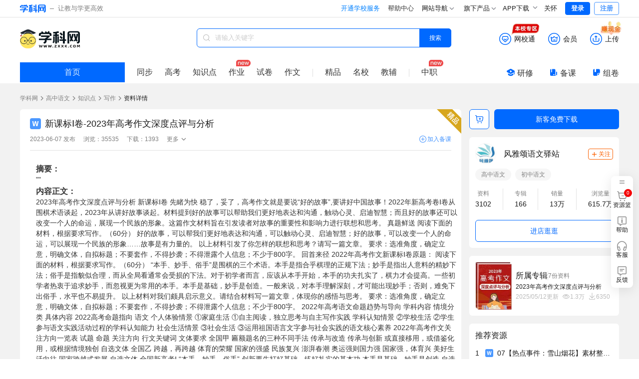

--- FILE ---
content_type: text/html;charset=utf-8
request_url: https://www.zxxk.com/soft/39456629.html
body_size: 26967
content:
<!DOCTYPE html>
<html >
<head><meta charset="utf-8">
<meta name="viewport" content="width=device-width, initial-scale=1">
<title>新课标Ⅰ卷-2023年高考作文深度点评与分析-学科网</title>
<meta name="renderer" content="webkit">
<link rel="icon" type="image/x-icon" href="//zxxkstatic.zxxk.com/favicon.ico">
<link rel="stylesheet" href="//zxxkstatic.zxxk.com/skins/common/fonts-xkw/iconfont.css?v=1.5" crossorigin>
<script src="https://zxxkstatic.zxxk.com/xkwjs/lib/jquery-1.10.2.js"></script>
<script src="//zxxkstatic.zxxk.com/skins/common/fonts-xkw/iconfont.js?v=1.5"></script>
<script src="https://zxxkstatic.zxxk.com/Common/Scripts/layer/layer.js"></script>
<link rel="stylesheet" href="//zxxkstatic.zxxk.com/skins/common/fonts/iconfont.css" crossorigin>
<link rel="stylesheet" href="//zxxkstatic.zxxk.com/skins/common/fonts-xkw/iconfont.css" crossorigin>
<script src="https://lf1-cdn-tos.bytegoofy.com/goofy/ttzz/push.js?c9fa7c419ae133092c063bbea8bb8f7a6008be35d3aa4b8fc28d959eee7f7b82c112ff4abe50733e0ff1e1071a0fdc024b166ea2a296840a50a5288f35e2ca42" id="ttzz"></script>
<script src="https://zxxkstatic.zxxk.com/sellement/settle.js" defer></script>
<script src="https://zxxkstatic.zxxk.com/xkwjs/modules/xkw.memberfree.js" defer></script>
<script src="https://zxxkstatic.zxxk.com/softinfo/scripts/lecture.js" defer></script>
<meta name="keywords" content="新课标Ⅰ卷-2023年高考作文深度点评与分析">
<meta name="description" content="学科网为您提供新课标Ⅰ卷-2023年高考作文深度点评与分析精品资料,欢迎您下载使用,获取更多高中语文素材优质资源请关注学科网"><link rel="modulepreload" as="script" crossorigin href="https://static.zxxk.com/zxxk/xkwsite-main-web/mainsite/polyfills.5e6c115d.js"><link rel="modulepreload" as="script" crossorigin href="https://static.zxxk.com/zxxk/xkwsite-main-web/mainsite/entry.b3d5038f.js"><link rel="preload" as="style" href="https://static.zxxk.com/zxxk/xkwsite-main-web/mainsite/entry.53b56a36.css"><link rel="modulepreload" as="script" crossorigin href="https://static.zxxk.com/zxxk/xkwsite-main-web/mainsite/swiper-vue.c48d8078.js"><link rel="preload" as="style" href="https://static.zxxk.com/zxxk/xkwsite-main-web/mainsite/swiper-vue.6206c566.css"><link rel="modulepreload" as="script" crossorigin href="https://static.zxxk.com/zxxk/xkwsite-main-web/mainsite/default.71ec096d.js"><link rel="preload" as="style" href="https://static.zxxk.com/zxxk/xkwsite-main-web/mainsite/default.303fede6.css"><link rel="modulepreload" as="script" crossorigin href="https://static.zxxk.com/zxxk/xkwsite-main-web/mainsite/client-only.4ce662f1.js"><link rel="modulepreload" as="script" crossorigin href="https://static.zxxk.com/zxxk/xkwsite-main-web/mainsite/vue.f36acd1f.e780eb7c.js"><link rel="modulepreload" as="script" crossorigin href="https://static.zxxk.com/zxxk/xkwsite-main-web/mainsite/states.425599b8.js"><link rel="modulepreload" as="script" crossorigin href="https://static.zxxk.com/zxxk/xkwsite-main-web/mainsite/common.5d3299c7.js"><link rel="modulepreload" as="script" crossorigin href="https://static.zxxk.com/zxxk/xkwsite-main-web/mainsite/api.add154f6.js"><link rel="modulepreload" as="script" crossorigin href="https://static.zxxk.com/zxxk/xkwsite-main-web/mainsite/states.f228f9b3.js"><link rel="modulepreload" as="script" crossorigin href="https://static.zxxk.com/zxxk/xkwsite-main-web/mainsite/cookieUtil.33458435.js"><link rel="modulepreload" as="script" crossorigin href="https://static.zxxk.com/zxxk/xkwsite-main-web/mainsite/area.c3a07c8c.js"><link rel="modulepreload" as="script" crossorigin href="https://static.zxxk.com/zxxk/xkwsite-main-web/mainsite/user.68f98b1a.js"><link rel="modulepreload" as="script" crossorigin href="https://static.zxxk.com/zxxk/xkwsite-main-web/mainsite/index.e840d8d6.js"><link rel="preload" as="style" href="https://static.zxxk.com/zxxk/xkwsite-main-web/mainsite/index.06673b88.css"><link rel="preload" as="style" href="https://static.zxxk.com/zxxk/xkwsite-main-web/mainsite/base.7b76ae8f.css"><link rel="preload" as="style" href="https://static.zxxk.com/zxxk/xkwsite-main-web/mainsite/PaperVersionTab.85f44f73.css"><link rel="preload" as="style" href="https://static.zxxk.com/zxxk/xkwsite-main-web/mainsite/el-message.b945acb2.css"><link rel="modulepreload" as="script" crossorigin href="https://static.zxxk.com/zxxk/xkwsite-main-web/mainsite/AfInit.2c486a92.js"><link rel="modulepreload" as="script" crossorigin href="https://static.zxxk.com/zxxk/xkwsite-main-web/mainsite/PaperPlatform.2a8fae4c.js"><link rel="preload" as="style" href="https://static.zxxk.com/zxxk/xkwsite-main-web/mainsite/PaperPlatform.e787cfa8.css"><link rel="modulepreload" as="script" crossorigin href="https://static.zxxk.com/zxxk/xkwsite-main-web/mainsite/documentInfo.37e4fab9.js"><link rel="modulepreload" as="script" crossorigin href="https://static.zxxk.com/zxxk/xkwsite-main-web/mainsite/Roof.a33cd4ac.js"><link rel="preload" as="style" href="https://static.zxxk.com/zxxk/xkwsite-main-web/mainsite/Roof.77efa4d8.css"><link rel="modulepreload" as="script" crossorigin href="https://static.zxxk.com/zxxk/xkwsite-main-web/mainsite/cash.f0186e04.js"><link rel="preload" as="style" href="https://static.zxxk.com/zxxk/xkwsite-main-web/mainsite/cash.a5654cbb.css"><link rel="modulepreload" as="script" crossorigin href="https://static.zxxk.com/zxxk/xkwsite-main-web/mainsite/highLightUtils.cfcad3b1.js"><link rel="modulepreload" as="script" crossorigin href="https://static.zxxk.com/zxxk/xkwsite-main-web/mainsite/wxt-zone.c20539b1.js"><link rel="modulepreload" as="script" crossorigin href="https://static.zxxk.com/zxxk/xkwsite-main-web/mainsite/message.4cb2df80.js"><link rel="modulepreload" as="script" crossorigin href="https://static.zxxk.com/zxxk/xkwsite-main-web/mainsite/BreadCrumbs.f18c4689.js"><link rel="preload" as="style" href="https://static.zxxk.com/zxxk/xkwsite-main-web/mainsite/BreadCrumbs.cb5b0359.css"><link rel="modulepreload" as="script" crossorigin href="https://static.zxxk.com/zxxk/xkwsite-main-web/mainsite/nuxt-link.3150ae8b.js"><link rel="modulepreload" as="script" crossorigin href="https://static.zxxk.com/zxxk/xkwsite-main-web/mainsite/Preview.4392317e.js"><link rel="preload" as="style" href="https://static.zxxk.com/zxxk/xkwsite-main-web/mainsite/Preview.ad3b0eb9.css"><link rel="modulepreload" as="script" crossorigin href="https://static.zxxk.com/zxxk/xkwsite-main-web/mainsite/NewDocumentIcon.2ebff83d.js"><link rel="preload" as="style" href="https://static.zxxk.com/zxxk/xkwsite-main-web/mainsite/NewDocumentIcon.bf418ab9.css"><link rel="modulepreload" as="script" crossorigin href="https://static.zxxk.com/zxxk/xkwsite-main-web/mainsite/OutlineTree.bbeedba9.js"><link rel="preload" as="style" href="https://static.zxxk.com/zxxk/xkwsite-main-web/mainsite/OutlineTree.3b3ee2aa.css"><link rel="modulepreload" as="script" crossorigin href="https://static.zxxk.com/zxxk/xkwsite-main-web/mainsite/downUtil.7dd30fc5.js"><link rel="modulepreload" as="script" crossorigin href="https://static.zxxk.com/zxxk/xkwsite-main-web/mainsite/DocumentBasicData.c9d2fde9.js"><link rel="preload" as="style" href="https://static.zxxk.com/zxxk/xkwsite-main-web/mainsite/DocumentBasicData.01fdc009.css"><link rel="modulepreload" as="script" crossorigin href="https://static.zxxk.com/zxxk/xkwsite-main-web/mainsite/jiaofu.67eb2124.js"><link rel="modulepreload" as="script" crossorigin href="https://static.zxxk.com/zxxk/xkwsite-main-web/mainsite/document.e3a50df6.js"><link rel="modulepreload" as="script" crossorigin href="https://static.zxxk.com/zxxk/xkwsite-main-web/mainsite/PaperVersionTabV2.cff39aba.js"><link rel="preload" as="style" href="https://static.zxxk.com/zxxk/xkwsite-main-web/mainsite/PaperVersionTabV2.29bc0070.css"><link rel="modulepreload" as="script" crossorigin href="https://static.zxxk.com/zxxk/xkwsite-main-web/mainsite/PreviewControl.f3b285d2.js"><link rel="preload" as="style" href="https://static.zxxk.com/zxxk/xkwsite-main-web/mainsite/PreviewControl.9833f3fd.css"><link rel="modulepreload" as="script" crossorigin href="https://static.zxxk.com/zxxk/xkwsite-main-web/mainsite/PreviewChangePage.c06cee4a.js"><link rel="preload" as="style" href="https://static.zxxk.com/zxxk/xkwsite-main-web/mainsite/PreviewChangePage.b217afda.css"><link rel="modulepreload" as="script" crossorigin href="https://static.zxxk.com/zxxk/xkwsite-main-web/mainsite/OutlineFileCount.064b85f8.js"><link rel="preload" as="style" href="https://static.zxxk.com/zxxk/xkwsite-main-web/mainsite/OutlineFileCount.d5941d51.css"><link rel="modulepreload" as="script" crossorigin href="https://static.zxxk.com/zxxk/xkwsite-main-web/mainsite/PreviewContent.5f4f42bc.js"><link rel="preload" as="style" href="https://static.zxxk.com/zxxk/xkwsite-main-web/mainsite/PreviewContent.de35e991.css"><link rel="modulepreload" as="script" crossorigin href="https://static.zxxk.com/zxxk/xkwsite-main-web/mainsite/MemberDown.3aac6603.js"><link rel="preload" as="style" href="https://static.zxxk.com/zxxk/xkwsite-main-web/mainsite/MemberDown.0e2d0134.css"><link rel="modulepreload" as="script" crossorigin href="https://static.zxxk.com/zxxk/xkwsite-main-web/mainsite/MemberRight.3ec44075.js"><link rel="preload" as="style" href="https://static.zxxk.com/zxxk/xkwsite-main-web/mainsite/MemberRight.5897dd0c.css"><link rel="modulepreload" as="script" crossorigin href="https://static.zxxk.com/zxxk/xkwsite-main-web/mainsite/MemberOperation.bfccc548.js"><link rel="preload" as="style" href="https://static.zxxk.com/zxxk/xkwsite-main-web/mainsite/MemberOperation.7197774c.css"><link rel="modulepreload" as="script" crossorigin href="https://static.zxxk.com/zxxk/xkwsite-main-web/mainsite/XkwCartItem.1be97cd1.js"><link rel="preload" as="style" href="https://static.zxxk.com/zxxk/xkwsite-main-web/mainsite/XkwCartItem.f4e0dd09.css"><link rel="modulepreload" as="script" crossorigin href="https://static.zxxk.com/zxxk/xkwsite-main-web/mainsite/light-vip.b2e27920.js"><link rel="modulepreload" as="script" crossorigin href="https://static.zxxk.com/zxxk/xkwsite-main-web/mainsite/MemberTips.21130061.js"><link rel="preload" as="style" href="https://static.zxxk.com/zxxk/xkwsite-main-web/mainsite/MemberTips.ddc64427.css"><link rel="modulepreload" as="script" crossorigin href="https://static.zxxk.com/zxxk/xkwsite-main-web/mainsite/GuideTips.3c754221.js"><link rel="preload" as="style" href="https://static.zxxk.com/zxxk/xkwsite-main-web/mainsite/GuideTips.038360b5.css"><link rel="modulepreload" as="script" crossorigin href="https://static.zxxk.com/zxxk/xkwsite-main-web/mainsite/light-vip-overdue.bb741503.js"><link rel="modulepreload" as="script" crossorigin href="https://static.zxxk.com/zxxk/xkwsite-main-web/mainsite/CountDown.d347ea9b.js"><link rel="preload" as="style" href="https://static.zxxk.com/zxxk/xkwsite-main-web/mainsite/CountDown.96a4a590.css"><link rel="modulepreload" as="script" crossorigin href="https://static.zxxk.com/zxxk/xkwsite-main-web/mainsite/Abstract.15429227.js"><link rel="preload" as="style" href="https://static.zxxk.com/zxxk/xkwsite-main-web/mainsite/Abstract.08671cad.css"><link rel="modulepreload" as="script" crossorigin href="https://static.zxxk.com/zxxk/xkwsite-main-web/mainsite/lozadImg.8491d8b8.js"><link rel="modulepreload" as="script" crossorigin href="https://static.zxxk.com/zxxk/xkwsite-main-web/mainsite/CeilingHead.29cff8a8.js"><link rel="preload" as="style" href="https://static.zxxk.com/zxxk/xkwsite-main-web/mainsite/CeilingHead.9c4474be.css"><link rel="modulepreload" as="script" crossorigin href="https://static.zxxk.com/zxxk/xkwsite-main-web/mainsite/FullScreenCeilingHead.1a690916.js"><link rel="preload" as="style" href="https://static.zxxk.com/zxxk/xkwsite-main-web/mainsite/FullScreenCeilingHead.ab003f80.css"><link rel="modulepreload" as="script" crossorigin href="https://static.zxxk.com/zxxk/xkwsite-main-web/mainsite/FullScreenAnimationPreview.73f7f463.js"><link rel="preload" as="style" href="https://static.zxxk.com/zxxk/xkwsite-main-web/mainsite/FullScreenAnimationPreview.8fe1a78c.css"><link rel="modulepreload" as="script" crossorigin href="https://static.zxxk.com/zxxk/xkwsite-main-web/mainsite/AddBeike.4c0ad0f6.js"><link rel="preload" as="style" href="https://static.zxxk.com/zxxk/xkwsite-main-web/mainsite/AddBeike.c0fd3408.css"><link rel="modulepreload" as="script" crossorigin href="https://static.zxxk.com/zxxk/xkwsite-main-web/mainsite/User.82c01789.js"><link rel="preload" as="style" href="https://static.zxxk.com/zxxk/xkwsite-main-web/mainsite/User.2b0da08d.css"><link rel="modulepreload" as="script" crossorigin href="https://static.zxxk.com/zxxk/xkwsite-main-web/mainsite/AlbumInfo.3073ba5e.js"><link rel="preload" as="style" href="https://static.zxxk.com/zxxk/xkwsite-main-web/mainsite/AlbumInfo.9e60c03a.css"><link rel="modulepreload" as="script" crossorigin href="https://static.zxxk.com/zxxk/xkwsite-main-web/mainsite/DocumentFromSameAlbum.a10c0fa0.js"><link rel="preload" as="style" href="https://static.zxxk.com/zxxk/xkwsite-main-web/mainsite/DocumentFromSameAlbum.8c3b9107.css"><link rel="modulepreload" as="script" crossorigin href="https://static.zxxk.com/zxxk/xkwsite-main-web/mainsite/HotDocument.4ec3c13b.js"><link rel="preload" as="style" href="https://static.zxxk.com/zxxk/xkwsite-main-web/mainsite/HotDocument.5e37c1ac.css"><link rel="modulepreload" as="script" crossorigin href="https://static.zxxk.com/zxxk/xkwsite-main-web/mainsite/RecommendDocument.4fb89307.js"><link rel="preload" as="style" href="https://static.zxxk.com/zxxk/xkwsite-main-web/mainsite/RecommendDocument.479f1488.css"><link rel="modulepreload" as="script" crossorigin href="https://static.zxxk.com/zxxk/xkwsite-main-web/mainsite/DemonstrationClass.4a4c6432.js"><link rel="preload" as="style" href="https://static.zxxk.com/zxxk/xkwsite-main-web/mainsite/DemonstrationClass.1d1f749d.css"><link rel="modulepreload" as="script" crossorigin href="https://static.zxxk.com/zxxk/xkwsite-main-web/mainsite/Footer.031b0d9c.js"><link rel="preload" as="style" href="https://static.zxxk.com/zxxk/xkwsite-main-web/mainsite/Footer.d0f17082.css"><link rel="prefetch" as="image" type="image/png" href="https://static.zxxk.com/zxxk/xkwsite-main-web/mainsite/404.af01808d.png"><link rel="prefetch" as="style" href="https://static.zxxk.com/zxxk/xkwsite-main-web/mainsite/useImageNav.a9768d4a.css"><link rel="prefetch" as="script" crossorigin href="https://static.zxxk.com/zxxk/xkwsite-main-web/mainsite/useImageNav.a9b2b1c1.js"><link rel="prefetch" as="script" crossorigin href="https://static.zxxk.com/zxxk/xkwsite-main-web/mainsite/provinceSelect.e68d93ce.js"><link rel="prefetch" as="style" href="https://static.zxxk.com/zxxk/xkwsite-main-web/mainsite/popup.202f6d98.css"><link rel="prefetch" as="script" crossorigin href="https://static.zxxk.com/zxxk/xkwsite-main-web/mainsite/popup.fd2d539b.js"><link rel="prefetch" as="image" type="image/gif" href="https://static.zxxk.com/zxxk/xkwsite-main-web/mainsite/cash.a45e1b78.gif"><link rel="prefetch" as="image" type="image/gif" href="https://static.zxxk.com/zxxk/xkwsite-main-web/mainsite/wxt-zone.1c0b80cf.gif"><link rel="prefetch" as="image" type="image/png" href="https://static.zxxk.com/zxxk/xkwsite-main-web/mainsite/xkw-icon.e92d5cee.png"><link rel="prefetch" as="image" type="image/png" href="https://static.zxxk.com/zxxk/xkwsite-main-web/mainsite/ad-vip.002ec253.png"><link rel="prefetch" as="image" type="image/png" href="https://static.zxxk.com/zxxk/xkwsite-main-web/mainsite/light-vip.a0e30cd6.png"><link rel="prefetch" as="image" type="image/png" href="https://static.zxxk.com/zxxk/xkwsite-main-web/mainsite/vector-up.616b859d.png"><link rel="prefetch" as="image" type="image/png" href="https://static.zxxk.com/zxxk/xkwsite-main-web/mainsite/vector-down.1230eb1b.png"><link rel="prefetch" as="image" type="image/png" href="https://static.zxxk.com/zxxk/xkwsite-main-web/mainsite/rectangle.f67ef051.png"><link rel="prefetch" as="image" type="image/png" href="https://static.zxxk.com/zxxk/xkwsite-main-web/mainsite/stored-rbm.10849826.png"><link rel="prefetch" as="image" type="image/png" href="https://static.zxxk.com/zxxk/xkwsite-main-web/mainsite/stored-rbm-download.3ce66fa8.png"><link rel="prefetch" as="image" type="image/png" href="https://static.zxxk.com/zxxk/xkwsite-main-web/mainsite/free-document.eede21e2.png"><link rel="prefetch" as="image" type="image/png" href="https://static.zxxk.com/zxxk/xkwsite-main-web/mainsite/vip-document.535f4f5e.png"><link rel="prefetch" as="image" type="image/png" href="https://static.zxxk.com/zxxk/xkwsite-main-web/mainsite/download-coupon.2501fe31.png"><link rel="prefetch" as="image" type="image/png" href="https://static.zxxk.com/zxxk/xkwsite-main-web/mainsite/gd-wxt.d5c36c61.png"><link rel="prefetch" as="image" type="image/png" href="https://static.zxxk.com/zxxk/xkwsite-main-web/mainsite/pt-wxt.2be2f73d.png"><link rel="prefetch" as="image" type="image/png" href="https://static.zxxk.com/zxxk/xkwsite-main-web/mainsite/zujuan-logo.a3f8760e.png"><link rel="prefetch" as="image" type="image/png" href="https://static.zxxk.com/zxxk/xkwsite-main-web/mainsite/fileFolder.9f56eac6.png"><link rel="stylesheet" href="https://static.zxxk.com/zxxk/xkwsite-main-web/mainsite/entry.53b56a36.css"><link rel="stylesheet" href="https://static.zxxk.com/zxxk/xkwsite-main-web/mainsite/swiper-vue.6206c566.css"><link rel="stylesheet" href="https://static.zxxk.com/zxxk/xkwsite-main-web/mainsite/default.303fede6.css"><link rel="stylesheet" href="https://static.zxxk.com/zxxk/xkwsite-main-web/mainsite/index.06673b88.css"><link rel="stylesheet" href="https://static.zxxk.com/zxxk/xkwsite-main-web/mainsite/base.7b76ae8f.css"><link rel="stylesheet" href="https://static.zxxk.com/zxxk/xkwsite-main-web/mainsite/PaperVersionTab.85f44f73.css"><link rel="stylesheet" href="https://static.zxxk.com/zxxk/xkwsite-main-web/mainsite/el-message.b945acb2.css"><link rel="stylesheet" href="https://static.zxxk.com/zxxk/xkwsite-main-web/mainsite/PaperPlatform.e787cfa8.css"><link rel="stylesheet" href="https://static.zxxk.com/zxxk/xkwsite-main-web/mainsite/Roof.77efa4d8.css"><link rel="stylesheet" href="https://static.zxxk.com/zxxk/xkwsite-main-web/mainsite/cash.a5654cbb.css"><link rel="stylesheet" href="https://static.zxxk.com/zxxk/xkwsite-main-web/mainsite/BreadCrumbs.cb5b0359.css"><link rel="stylesheet" href="https://static.zxxk.com/zxxk/xkwsite-main-web/mainsite/Preview.ad3b0eb9.css"><link rel="stylesheet" href="https://static.zxxk.com/zxxk/xkwsite-main-web/mainsite/NewDocumentIcon.bf418ab9.css"><link rel="stylesheet" href="https://static.zxxk.com/zxxk/xkwsite-main-web/mainsite/OutlineTree.3b3ee2aa.css"><link rel="stylesheet" href="https://static.zxxk.com/zxxk/xkwsite-main-web/mainsite/DocumentBasicData.01fdc009.css"><link rel="stylesheet" href="https://static.zxxk.com/zxxk/xkwsite-main-web/mainsite/PaperVersionTabV2.29bc0070.css"><link rel="stylesheet" href="https://static.zxxk.com/zxxk/xkwsite-main-web/mainsite/PreviewControl.9833f3fd.css"><link rel="stylesheet" href="https://static.zxxk.com/zxxk/xkwsite-main-web/mainsite/PreviewChangePage.b217afda.css"><link rel="stylesheet" href="https://static.zxxk.com/zxxk/xkwsite-main-web/mainsite/OutlineFileCount.d5941d51.css"><link rel="stylesheet" href="https://static.zxxk.com/zxxk/xkwsite-main-web/mainsite/PreviewContent.de35e991.css"><link rel="stylesheet" href="https://static.zxxk.com/zxxk/xkwsite-main-web/mainsite/MemberDown.0e2d0134.css"><link rel="stylesheet" href="https://static.zxxk.com/zxxk/xkwsite-main-web/mainsite/MemberRight.5897dd0c.css"><link rel="stylesheet" href="https://static.zxxk.com/zxxk/xkwsite-main-web/mainsite/MemberOperation.7197774c.css"><link rel="stylesheet" href="https://static.zxxk.com/zxxk/xkwsite-main-web/mainsite/XkwCartItem.f4e0dd09.css"><link rel="stylesheet" href="https://static.zxxk.com/zxxk/xkwsite-main-web/mainsite/MemberTips.ddc64427.css"><link rel="stylesheet" href="https://static.zxxk.com/zxxk/xkwsite-main-web/mainsite/GuideTips.038360b5.css"><link rel="stylesheet" href="https://static.zxxk.com/zxxk/xkwsite-main-web/mainsite/CountDown.96a4a590.css"><link rel="stylesheet" href="https://static.zxxk.com/zxxk/xkwsite-main-web/mainsite/Abstract.08671cad.css"><link rel="stylesheet" href="https://static.zxxk.com/zxxk/xkwsite-main-web/mainsite/CeilingHead.9c4474be.css"><link rel="stylesheet" href="https://static.zxxk.com/zxxk/xkwsite-main-web/mainsite/FullScreenCeilingHead.ab003f80.css"><link rel="stylesheet" href="https://static.zxxk.com/zxxk/xkwsite-main-web/mainsite/FullScreenAnimationPreview.8fe1a78c.css"><link rel="stylesheet" href="https://static.zxxk.com/zxxk/xkwsite-main-web/mainsite/AddBeike.c0fd3408.css"><link rel="stylesheet" href="https://static.zxxk.com/zxxk/xkwsite-main-web/mainsite/User.2b0da08d.css"><link rel="stylesheet" href="https://static.zxxk.com/zxxk/xkwsite-main-web/mainsite/AlbumInfo.9e60c03a.css"><link rel="stylesheet" href="https://static.zxxk.com/zxxk/xkwsite-main-web/mainsite/DocumentFromSameAlbum.8c3b9107.css"><link rel="stylesheet" href="https://static.zxxk.com/zxxk/xkwsite-main-web/mainsite/HotDocument.5e37c1ac.css"><link rel="stylesheet" href="https://static.zxxk.com/zxxk/xkwsite-main-web/mainsite/RecommendDocument.479f1488.css"><link rel="stylesheet" href="https://static.zxxk.com/zxxk/xkwsite-main-web/mainsite/DemonstrationClass.1d1f749d.css"><link rel="stylesheet" href="https://static.zxxk.com/zxxk/xkwsite-main-web/mainsite/Footer.d0f17082.css"></head>
<body ><div id="__nuxt"><!--[--><div class="header" data-v-5daa50c9><div class="wrapper clearfix"><a href="//www.zxxk.com/" class="logo" target="_blank"><i class="xkw xkw-xuekewang"></i><b></b><span class="sub-logo">让教与学更高效</span></a><div class="header-right"><span></span><span></span><span></span><div class="map"><div class="title"> 网站导航 <li class="xkw xkw-down"></li></div><div class="list-box"><ul class="list list-wide nav-header clearfix"></ul></div></div><div class="map"><div class="title"> 旗下产品 <li class="xkw xkw-down"></li></div><div class="list-box product-box"><ul class="list product clearfix"></ul></div></div><!----><div class="xkw-header-app-img-container"><span class="app-download-trigger"> APP下载 <span class="xkw xkw-down" style="transform:;"></span></span><div class="app-img-pop" style="display:none;"><img class="app-img" src="https://zxxkstatic.zxxk.com/mainsite/sidebar/image/old-app-preference.png"></div></div><div id="careMode"><a class="name" href="javascript:void(0);"><i class="icon-guanhuai" style="display:none;"></i>关怀</a></div><!----><span></span></div></div></div><div class="body" data-v-5daa50c9><!--[--><div class="document-info" data-v-3767791f><div class="roof" style="" data-v-3767791f data-v-310445df><div class="roof-inner" data-v-310445df><a href="https://www.zxxk.com/" target="_blank" class="logo" data-v-310445df>学科网</a><div class="function" data-v-310445df><div class="function-item-wrap" id="header-wxt" data-io-hover="tracker" data-v-310445df><a href="https://wxt.zxxk.com/wxt/" class="function-item" target="_blank" rel="nofollow" data-v-310445df><i class="xkw xkw-wxt-new" id="header-wxt-icon" data-v-310445df></i><i class="fill xkw xkw-wxt-new-fill" data-v-310445df></i><span class="name" data-v-310445df>网校通</span><img class="school-district" src="https://static.zxxk.com/zxxk/xkwsite-main-web/mainsite/wxt-zone.1c0b80cf.gif" data-v-310445df></a><!----></div><div class="member-down" data-v-310445df><a href="https://paycenter.zxxk.com/" class="function-item" id="member_header" target="_blank" rel="nofollow" data-v-310445df><i class="xkw xkw-charge-new" data-v-310445df></i><i class="fill xkw xkw-charge-new-fill" data-v-310445df></i><span class="name" data-v-310445df>会员</span><span class="double-eleven-icon" data-v-310445df></span></a><div class="member-down-box" data-v-310445df><p data-v-310445df><i class="iconfont icon-zhekou" data-v-310445df></i>低至 <span data-v-310445df>3.4</span>折下载资源 </p><p data-v-310445df><i class="iconfont icon-a-5bei" data-v-310445df></i><span data-v-310445df>25</span>倍免费下载资源特权 </p><p data-v-310445df><i class="iconfont icon-xiazai4" data-v-310445df></i>尊享额外的下载通道 </p><a href="https://paycenter.zxxk.com/" target="_blank" data-v-310445df>点击了解更多</a></div></div><a href="https://www.zxxk.com/creator_introduce?f=header" target="_blank" rel="nofollow" class="function-item function-upload" data-v-310445df><i class="xkw xkw-upload-new" data-v-310445df></i><i class="fill xkw xkw-upload-new-fill" data-v-310445df></i><span class="name" data-v-310445df>上传</span><img class="upload-district" src="https://static.zxxk.com/zxxk/xkwsite-main-web/mainsite/cash.a45e1b78.gif" data-v-310445df></a></div><div class="search-box" data-v-310445df data-v-991aee39><i class="xkw xkw-search" data-v-991aee39></i><input class="search-key" type="text" placeholder="请输入关键字" maxlength="50" value="" data-v-991aee39><span data-v-991aee39></span><button class="search-btn search-album on" data-v-991aee39> 搜索 </button><span data-v-991aee39></span></div></div><div class="index-nav" data-v-310445df><a href="https://www.zxxk.com/" target="_blank" class="go-home" data-v-310445df>首页</a><div class="search-nav-left" data-v-310445df><ul class="menu active" data-levelid="3" data-v-310445df><li data-v-310445df><a href="https://yw.zxxk.com/h/books/" target="_blank" data-io-show="tracker" data-io-click="tracker" name="details_toptabbar" element_extension="{&quot;tabname&quot;:&quot;同步&quot;}" data-v-310445df>同步</a></li><!----><li data-v-310445df><a href="https://gaokao.zxxk.com/" target="_blank" data-io-show="tracker" data-io-click="tracker" name="details_toptabbar" element_extension="{&quot;tabname&quot;:&quot;高考&quot;}" data-v-310445df>高考</a></li><!----><li data-v-310445df><a href="https://yw.zxxk.com/h/kpoints/" target="_blank" data-io-show="tracker" data-io-click="tracker" name="details_toptabbar" element_extension="{&quot;tabname&quot;:&quot;知识点&quot;}" data-v-310445df>知识点</a></li><li class="new" data-v-310445df><a href="https://yw.zxxk.com/h/homework-type4104/" target="_blank" data-io-show="tracker" data-io-click="tracker" name="details_toptabbar" element_extension="{&quot;tabname&quot;:&quot;作业&quot;}" data-v-310445df>作业</a></li><li data-v-310445df><a href="https://yw.zxxk.com/h/papers-type4105/" target="_blank" data-io-show="tracker" data-io-click="tracker" name="details_toptabbar" element_extension="{&quot;tabname&quot;:&quot;试卷&quot;}" data-v-310445df>试卷</a></li><li data-v-310445df><a href="https://yw.zxxk.com/h/xkts-sft4401" target="_blank" data-io-show="tracker" data-io-click="tracker" name="details_toptabbar" element_extension="{&quot;tabname&quot;:&quot;作文&quot;}" data-v-310445df>作文</a></li><li class="split" data-v-310445df></li><li data-v-310445df><a href="https://jp.zxxk.com/h/" target="_blank" data-io-show="tracker" data-io-click="tracker" name="details_toptabbar" element_extension="{&quot;tabname&quot;:&quot;精品&quot;}" data-v-310445df>精品</a></li><li data-v-310445df><a href="https://mingxiao.zxxk.com/" target="_blank" data-io-show="tracker" data-io-click="tracker" name="details_toptabbar" element_extension="{&quot;tabname&quot;:&quot;名校&quot;}" data-v-310445df>名校</a></li><li class="third" data-v-310445df><a href="https://b.zxxk.com/" target="_blank" data-io-show="tracker" data-io-click="tracker" name="details_toptabbar" element_extension="{&quot;tabname&quot;:&quot;教辅&quot;}" data-v-310445df>教辅</a></li><li class="split" data-v-310445df></li><li class="new" data-v-310445df><a href="https://zhijiao.xkw.com/" target="_blank" data-io-show="tracker" data-io-click="tracker" name="details_toptabbar" element_extension="{&quot;tabname&quot;:&quot;中职&quot;}" data-v-310445df>中职</a><!----></li></ul></div><div class="tool" data-v-310445df><a href="https://yx.xkw.com/?v=xkw" class="tool-item" target="_blank" data-v-310445df><i class="xkw xkw-yanxiu" data-v-310445df></i>研修 <!----></a><a href="https://beike.zxxk.com/index.html#/?src=zxxk" target="_blank" class="tool-item" data-v-310445df><i class="xkw xkw-beike" data-v-310445df></i>备课 <!----></a><a href="https://zujuan.xkw.com/" target="_blank" class="tool-item zujuan" data-v-310445df><i class="xkw xkw-zujuan" data-v-310445df></i>组卷 <!----></a></div></div></div><div class="bread-crumbs" style="--0fc891bc:1200px;" data-v-3767791f data-v-b1450b1d><div data-v-b1450b1d><a href="https://www.zxxk.com" rel="noopener noreferrer" target="_blank" name="location_navigate_1" data-v-b1450b1d>学科网</a><span class="arrow xkw xkw-right" data-v-b1450b1d></span><a href="https://yw.zxxk.com/h/" rel="noopener noreferrer" target="_blank" name="location_navigate_2" data-v-b1450b1d>高中语文</a><span class="arrow xkw xkw-right" data-v-b1450b1d></span><!--[--><a href="https://yw.zxxk.com/h/kpoints/" rel="noopener noreferrer" target="_blank" name="location_navigate_3" data-v-b1450b1d>知识点</a><span class="arrow xkw xkw-right" data-v-b1450b1d></span><!--[--><!--[--><a href="https://yw.zxxk.com/h/kpoints-kp47692/" rel="noopener noreferrer" target="_blank" name="location_navigate_4" data-v-b1450b1d>写作</a><span class="arrow xkw xkw-right" data-v-b1450b1d></span><!--]--><!--]--><!--]--><span class="info" data-v-b1450b1d>资料详情</span></div></div><div class="preview-functional" data-v-3767791f><div class="preview-hot-document" data-v-3767791f><div class="preview" data-v-3767791f data-v-487d98d3><!----><div class="simple-ceiling-wrapper" data-v-487d98d3><!--[--><div class="document-basic-data" data-v-df92cf52><!----><div class="icon-title" data-v-df92cf52><div class="new-document-icon" data-v-df92cf52 style="--f3abad24:22px;--254c0a7f:22px;" data-v-d69e29fc><svg class="xkw" data-v-d69e29fc><use xlink:href="#xkw-icon-word-filled-small" data-v-d69e29fc></use></svg><!----></div><!----><span class="title" data-v-df92cf52>新课标Ⅰ卷-2023年高考作文深度点评与分析</span></div><div class="other-info" data-v-df92cf52><div class="left" data-v-df92cf52><!----><div class="time" data-v-df92cf52>2023-06-07 发布</div><!----><div class="views" data-v-df92cf52>浏览：35535</div><div class="download" data-v-df92cf52>下载：1393</div><!----><div class="more" data-v-df92cf52><div class="more-text" data-v-df92cf52><span class="text" data-v-df92cf52>更多</span><i class="xkw xkw-down" data-v-df92cf52></i></div><div class="more-down" data-v-df92cf52><span data-v-df92cf52>作品ID：39456629</span><span data-v-df92cf52>作者ID：23590551</span></div></div></div><div class="right" data-v-df92cf52><a class="addbeike addbeike-callback" data-courseid="26" data-fileext="docx" data-detailurl title="文件永久存储不丢失" href="javascript:;" data-v-df92cf52><span class="xkw xkw-add-circle" data-v-df92cf52></span><i class="text" data-v-df92cf52>加入备课</i></a><!----><!----><!----></div></div><div class="corner-mark" data-v-df92cf52><img src="[data-uri]" alt="" data-v-df92cf52><!----></div></div><!----><!--]--><div class="divider" style="" data-v-487d98d3></div><div class="document-text-info" data-v-487d98d3><div class="info-section" data-v-487d98d3><h3 class="text-info-title" data-v-487d98d3>摘要：</h3><div class="text-info-content" data-v-487d98d3>&quot;&quot;</div></div><div class="info-section" data-v-487d98d3><h3 class="text-info-title" data-v-487d98d3>内容正文：</h3><div class="text-info-content" data-v-487d98d3>
2023年高考作文深度点评与分析
新课标Ⅰ卷   
先睹为快   
稳了，妥了，高考作文就是要说“好的故事”,要讲好中国故事！2022年新高考卷Ⅰ卷从围棋术语谈起，2023年从讲好故事谈起。材料提到好的故事可以帮助我们更好地表达和沟通，触动心灵、启迪智慧；而且好的故事还可以改变一个人的命运，展现一个民族的形象。这篇作文材料旨在引发读者对故事的重要性和影响力进行联想和思考。
真题鲜送
阅读下面的材料，根据要求写作。（60分）
好的故事，可以帮我们更好地表达和沟通，可以触动心灵、启迪智慧；好的故事，可以改变一个人的命运，可以展现一个民族的形象……故事是有力量的。
以上材料引发了你怎样的联想和思考？请写一篇文章。
要求：选准角度，确定立意，明确文体，自拟标题；不要套作，不得抄袭；不得泄露个人信息；不少于800字。
回首来径
2022年高考作文新课标Ⅰ卷原题：
阅读下面的材料，根据要求写作。（60分）
“本手、妙手、俗手”是围棋的三个术语。本手是指合乎棋理的正规下法；妙手是指出人意料的精妙下法；俗手是指貌似合理，而从全局看通常会受损的下法。对于初学者而言，应该从本手开始，本手的功夫扎实了，棋力才会提高。一些初学者热衷于追求妙手，而忽视更为常用的本手。本手是基础，妙手是创造。一般来说，对本手理解深刻，才可能出现妙手；否则，难免下出俗手，水平也不易提升。
以上材料对我们颇具启示意义。请结合材料写一篇文章，体现你的感悟与思考。
要求：选准角度，确定立意，明确文体，自拟标题；不要套作，不得抄袭；不得泄露个人信息；不少于800字。
2022年高考语文命题趋势与导向
 学科内容
 情境分类
 具体内容
 2022高考命题指向
 语文
 个人体验情景
 ①家庭生活
 ①自主阅读，独立思考与自主写作实践
 
 学科认知情景
 ②学校生活
 ②学生参与语文实践活动过程的学科认知能力
 
 社会生活情景
 ③社会生活
 ③运用祖国语言文字参与社会实践的语文核心素养
2022年高考作文关注方向一览表
 试题
 命题
 关注方向
 行文关键词
 文体要求
 全国甲
 匾额题名的三种不同手法
 传承与改造
传承与创新
 或直接移用，或借鉴化用，或根据情境独创
 自选文体
 全国乙
 跨越，再跨越
 体育的荣耀
国家的强盛
民族复兴
澎湃春潮
 奥运强则国力强
国家强，体育兴
美好生活向往
国家跨越式发展
 自选文体
 全国新高考Ⅰ
 “本手、妙手、俗手”
 创新要先打好基础，练好扎实的基本功
 本手是基础，妙手是创造
 自选文体
 全国新高考Ⅱ
 一组在不同行业奋发有为的人物“选择·创造·未来”
 人生选择
科学素养
文化传承
创造与未来
 我与强国、我与人生选择、我与科技、我与青少年成长、我与民族文化、我与未来创新
 自选文体
 北京卷
 1、 “学习今说”
2、 “在线”
 “学不可以已”的时代新意
记叙自己的一次学习活动
 为强国梦学习
学无止境
 1.议论文/2.记叙文
 天津卷
 烟火气
 寻常百姓生活
家国情怀
 寻常烟火，就是最美风景。国泰民安，岁月安好
 文体不限（诗歌除外）
 浙江卷
 “鲲鹏行动”“高层次人才特殊支持计划”等人才工程
 开拓创新、责任担当、使命情怀、勇于攀登、坚韧顽强、热心公益。
 做一个富有开拓创新精神的未来中国青年。
做一个迎难而上，顽强坚韧的中国青年。
 文体不限（诗歌除外）
认真解读新课改以来的高考作文试题发现，2016年后出现了“任务驱动型作文”和“社会主义核心价值观”横扫作文命题的趋势，可以视作“任务驱动型作文”的时代到来。2019年的9道作文题呈现出限制性和开放性相对平衡下的多元思维，命题注重作文的情景化和现场感。2020年高考10套作文题主要通过新材料的命题与应用性文体相结合的模式，让考生将个人在集体、社会中所面对的问题和思考表达出来，命题紧贴时代精神，积极回应时代重大事件。2021年全国新高考卷Ⅰ作文命题“守正创新”，引导考生坚定理想信念、厚植家国情怀、拓宽国际视野、培养奋斗精神。2022年高考作文题的主题围绕时代奋斗、生活哲思、文化经典展开，凸显出以文载道、以文传声、以文化人、守正出新的整体风貌。新高考Ⅰ卷以棋设喻，试题借围棋学习中的三个术语“本手、妙手、俗手”，巧妙类比，形象地强调基础对于青年学习、成长的重要性。启发时代青年要打牢知识功底，积蓄前进力量;而不能好高骛远，急于求成。只肯定“本手”，容易墨守成规，难有长进;只肯定“妙手”，容易好高骛远，欲速则不达;只有甘做“本手”，争当“妙手”，才能远离“俗手”，成为“高手”。写作本题，如果不重视逻辑思辨，就会曲解题意，陷入误区。新高考Ⅱ卷的作文材料呈现了科学家、摄影家、建筑家等优秀人物的伟大理想、艰辛付出与辉煌成就，以此激发时代青年的青春力量，见贤思齐</div></div></div><!----></div><!----><!----><!----></div><div class="document-from-same-album" data-io-show="tracker" name="details_inalbumrec" style="" data-v-3767791f data-v-b0574c9a><div class="title" data-v-b0574c9a><span class="title-text" data-v-b0574c9a>同专辑资源</span><a class="title-more" href="https://www.zxxk.com/docpack/3029604.html" data-io-click="tracker" name="details_inalbumrec" target="_blank" data-v-b0574c9a><span data-v-b0574c9a>更多</span><i class="xkw xkw-right" data-v-b0574c9a></i></a></div><div class="content" data-v-b0574c9a><div class="album-info" data-v-b0574c9a><span class="album-title" data-v-b0574c9a><img class="file-folder" src="https://static.zxxk.com/zxxk/xkwsite-main-web/mainsite/fileFolder.9f56eac6.png" alt="专辑图标" data-v-b0574c9a><a class="album-name" href="https://www.zxxk.com/docpack/3029604.html" data-io-click="tracker" name="details_inalbumrec" target="_blank" data-v-b0574c9a>2023年高考作文深度点评与分析</a></span><a class="document-count" href="https://www.zxxk.com/docpack/3029604.html" data-io-click="tracker" name="details_inalbumrec" target="_blank" data-v-b0574c9a>共7份资料</a></div><div class="document-list" data-v-b0574c9a><!--[--><div class="document-item" data-v-b0574c9a><span class="document-index" data-v-b0574c9a>1</span><div class="new-document-icon" data-v-b0574c9a style="--f3abad24:16px;--254c0a7f:16px;" data-v-d69e29fc><svg class="xkw" data-v-d69e29fc><use xlink:href="#xkw-icon-word-filled-small" data-v-d69e29fc></use></svg><!----></div><a class="document-title" href="https://www.zxxk.com/soft/39463430.html" data-io-click="tracker" name="details_inalbumrec" title="新课标Ⅱ卷-2023年高考作文深度点评与分析" target="_blank" data-v-b0574c9a>新课标Ⅱ卷-2023年高考作文深度点评与分析</a><span class="document-pv" data-v-b0574c9a><i class="xkw xkw-browse" data-v-b0574c9a></i>15970</span><span class="document-downloads" data-v-b0574c9a><i class="xkw xkw-download" data-v-b0574c9a></i><span class="document-downloads-text" data-v-b0574c9a>885</span></span><span class="document-price" data-v-b0574c9a> ¥3</span></div><div class="document-item" data-v-b0574c9a><span class="document-index" data-v-b0574c9a>2</span><div class="new-document-icon" data-v-b0574c9a style="--f3abad24:16px;--254c0a7f:16px;" data-v-d69e29fc><svg class="xkw" data-v-d69e29fc><use xlink:href="#xkw-icon-word-filled-small" data-v-d69e29fc></use></svg><!----></div><a class="document-title" href="https://www.zxxk.com/soft/39456717.html" data-io-click="tracker" name="details_inalbumrec" title="全国甲卷-2023年高考作文深度点评与分析" target="_blank" data-v-b0574c9a>全国甲卷-2023年高考作文深度点评与分析</a><span class="document-pv" data-v-b0574c9a><i class="xkw xkw-browse" data-v-b0574c9a></i>32999</span><span class="document-downloads" data-v-b0574c9a><i class="xkw xkw-download" data-v-b0574c9a></i><span class="document-downloads-text" data-v-b0574c9a>1059</span></span><span class="document-price" data-v-b0574c9a> ¥3</span></div><div class="document-item" data-v-b0574c9a><span class="document-index" data-v-b0574c9a>3</span><div class="new-document-icon" data-v-b0574c9a style="--f3abad24:16px;--254c0a7f:16px;" data-v-d69e29fc><svg class="xkw" data-v-d69e29fc><use xlink:href="#xkw-icon-word-filled-small" data-v-d69e29fc></use></svg><!----></div><a class="document-title" href="https://www.zxxk.com/soft/39458419.html" data-io-click="tracker" name="details_inalbumrec" title="全国乙卷-2023年高考作文深度点评与分析" target="_blank" data-v-b0574c9a>全国乙卷-2023年高考作文深度点评与分析</a><span class="document-pv" data-v-b0574c9a><i class="xkw xkw-browse" data-v-b0574c9a></i>23254</span><span class="document-downloads" data-v-b0574c9a><i class="xkw xkw-download" data-v-b0574c9a></i><span class="document-downloads-text" data-v-b0574c9a>1130</span></span><span class="document-price" data-v-b0574c9a> ¥3</span></div><div class="document-item" data-v-b0574c9a><span class="document-index" data-v-b0574c9a>4</span><div class="new-document-icon" data-v-b0574c9a style="--f3abad24:16px;--254c0a7f:16px;" data-v-d69e29fc><svg class="xkw" data-v-d69e29fc><use xlink:href="#xkw-icon-word-filled-small" data-v-d69e29fc></use></svg><!----></div><a class="document-title" href="https://www.zxxk.com/soft/39456597.html" data-io-click="tracker" name="details_inalbumrec" title="上海卷-2023年高考作文深度点评与分析" target="_blank" data-v-b0574c9a>上海卷-2023年高考作文深度点评与分析</a><span class="document-pv" data-v-b0574c9a><i class="xkw xkw-browse" data-v-b0574c9a></i>5232</span><span class="document-downloads" data-v-b0574c9a><i class="xkw xkw-download" data-v-b0574c9a></i><span class="document-downloads-text" data-v-b0574c9a>656</span></span><span class="document-price" data-v-b0574c9a> ¥3</span></div><div class="document-item" data-v-b0574c9a><span class="document-index" data-v-b0574c9a>5</span><div class="new-document-icon" data-v-b0574c9a style="--f3abad24:16px;--254c0a7f:16px;" data-v-d69e29fc><svg class="xkw" data-v-d69e29fc><use xlink:href="#xkw-icon-word-filled-small" data-v-d69e29fc></use></svg><!----></div><a class="document-title" href="https://www.zxxk.com/soft/39457197.html" data-io-click="tracker" name="details_inalbumrec" title="天津卷-2023年高考作文深度点评与分析" target="_blank" data-v-b0574c9a>天津卷-2023年高考作文深度点评与分析</a><span class="document-pv" data-v-b0574c9a><i class="xkw xkw-browse" data-v-b0574c9a></i>6091</span><span class="document-downloads" data-v-b0574c9a><i class="xkw xkw-download" data-v-b0574c9a></i><span class="document-downloads-text" data-v-b0574c9a>649</span></span><span class="document-price" data-v-b0574c9a> ¥3</span></div><!--]--></div></div></div><div class="hot-document" data-io-show="tracker" name="details_hotrec" style="" data-v-3767791f data-v-5e381d56><div class="title" data-v-5e381d56>热门资源</div><div class="list" data-v-5e381d56><!--[--><a class="item" href="https://www.zxxk.com/soft/39545165.html" data-io-click="tracker" name="details_hotrec" target="_blank" data-v-5e381d56>15.《我与地坛》课件47张 2022-2023学年统编版高中语文必修上册</a><a class="item" href="https://www.zxxk.com/soft/37126267.html" data-io-click="tracker" name="details_hotrec" target="_blank" data-v-5e381d56>6.1《记念刘和珍君》课件53张 2022-2023学年统编版高中语文选择性必修中册</a><a class="item" href="https://www.zxxk.com/soft/35197941.html" data-io-click="tracker" name="details_hotrec" target="_blank" data-v-5e381d56>12.《玩偶之家(节选)》课件44张 2022-2023学年统编版高中语文选择性必修中册</a><a class="item" href="https://www.zxxk.com/soft/39824298.html" data-io-click="tracker" name="details_hotrec" target="_blank" data-v-5e381d56>8.1《荷花淀》课件29张 2022-2023学年统编版高中语文选择性必修中册</a><a class="item" href="https://www.zxxk.com/soft/46468997.html" data-io-click="tracker" name="details_hotrec" target="_blank" data-v-5e381d56>《鹊桥仙》课件   2024-2025学年统编版高中语文必修上册</a><a class="item" href="https://www.zxxk.com/soft/35197927.html" data-io-click="tracker" name="details_hotrec" target="_blank" data-v-5e381d56>7《包身工》课件31张 2022-2023学年统编版高中语文选择性必修中册</a><!--]--></div></div></div><div class="functional" style="" data-v-3767791f><div class="member-container" data-v-3767791f data-v-901d6b5d><div data-v-901d6b5d><div class="member-guide" data-v-901d6b5d><div class="member-operation" data-v-901d6b5d><div data-v-7fa633be><!--[--><div class="add-cart" data-io-click="" data-io-show="" name="details_cart" element_extension="{&quot;position&quot;:&quot;right&quot;,&quot;paperOptions&quot;:{&quot;answerPosition&quot;:&quot;&quot;,&quot;size&quot;:&quot;&quot;,&quot;withAiBanXue&quot;:&quot;&quot;}}"><svg xmlns="http://www.w3.org/2000/svg" width="20" height="20" viewBox="0 0 20 20" fill="none"><path d="M8.55835 17.1093C8.55835 17.67 8.09168 18.125 7.51668 18.125C6.94252 18.125 6.47085 17.67 6.47085 17.1093C6.47085 16.5487 6.93334 16.0936 7.50834 16.0936H7.51668C8.09168 16.0936 8.55835 16.5487 8.55835 17.1093ZM14.1834 16.0936H14.175C13.6 16.0936 13.1375 16.5487 13.1375 17.1093C13.1375 17.67 13.6084 18.125 14.1834 18.125C14.7584 18.125 15.225 17.67 15.225 17.1093C15.225 16.5487 14.7584 16.0936 14.1834 16.0936ZM18.0875 6.94607L17.2425 11.9562C17.0234 13.1311 16.4783 14.4686 14.1667 14.4686H7.27834C6.14584 14.4686 5.16997 13.6438 5.00997 12.5502L3.75163 3.96567C3.67829 3.46839 3.23585 3.09381 2.72085 3.09381H2.5C2.155 3.09381 1.875 2.8208 1.875 2.48441C1.875 2.14801 2.155 1.875 2.5 1.875H2.72166C3.85416 1.875 4.83003 2.69972 4.99003 3.7934L5.06663 4.31262H15.8333C16.515 4.31262 17.1567 4.60513 17.5934 5.11541C18.0292 5.62487 18.21 6.29278 18.0875 6.94607ZM16.6325 5.89545C16.4342 5.66388 16.1425 5.53062 15.8325 5.53062H5.24414L6.24746 12.3779C6.32079 12.8752 6.76334 13.2498 7.27834 13.2498H14.1667C15.4975 13.2498 15.8217 12.7655 16.0108 11.749L16.8559 6.73805C16.9134 6.4309 16.8308 6.12702 16.6325 5.89545ZM12.9167 8.78078H11.875V7.7651C11.875 7.42871 11.595 7.1557 11.25 7.1557C10.905 7.1557 10.625 7.42871 10.625 7.7651V8.78078H9.58333C9.23833 8.78078 8.95833 9.05379 8.95833 9.39018C8.95833 9.72658 9.23833 9.99959 9.58333 9.99959H10.625V11.0153C10.625 11.3517 10.905 11.6247 11.25 11.6247C11.595 11.6247 11.875 11.3517 11.875 11.0153V9.99959H12.9167C13.2617 9.99959 13.5417 9.72658 13.5417 9.39018C13.5417 9.05379 13.2617 8.78078 12.9167 8.78078Z" fill="#0069FF"></path></svg></div><!--]--><!----><!----></div><div id="btnSoftDownload" class="download" data-io-click="" data-io-show="" name="details_buybtn" element_extension="{&quot;position&quot;:&quot;right&quot;,&quot;paperOptions&quot;:{&quot;answerPosition&quot;:&quot;&quot;,&quot;size&quot;:&quot;&quot;,&quot;withAiBanXue&quot;:&quot;&quot;}}"></div></div><div class="member-tips" element_extension="{&quot;position&quot;:&quot;right&quot;}" data-io-show name="details_vipguide" data-v-901d6b5d><img class="vector-up" src="https://static.zxxk.com/zxxk/xkwsite-main-web/mainsite/vector-up.616b859d.png" alt=""><img class="vector-down" src="https://static.zxxk.com/zxxk/xkwsite-main-web/mainsite/vector-down.1230eb1b.png" alt=""><img class="rectangle" src="https://static.zxxk.com/zxxk/xkwsite-main-web/mainsite/rectangle.f67ef051.png" alt=""><!----><div class="member-tips-content"><img class="vip" src="[data-uri]" alt=""><!----><!----><!----><!----><!----><!----></div></div></div></div></div><!----><!----><div class="contributor-info" data-v-3767791f data-v-315eb951><div class="contributor-title" data-v-315eb951><div class="contributor-title-image" data-v-315eb951><img src="https://img.zxxk.com/2023-12/ZXXKCOM202312200908270050572.jpg" class="contributor-avatar" data-v-315eb951><a class="contributor-name" href="https://shop.xkw.com/650022/" title="风雅颂语文驿站" target="_blank" data-v-315eb951>风雅颂语文驿站</a></div><div class="contributor-operation" data-v-315eb951><i class="xkw-add xkw xkw-add" data-v-315eb951></i> 关注</div><!----></div><div class="contributor-tag" data-v-315eb951><!--[--><div class="contributor-tag-item" data-v-315eb951>高中语文</div><div class="contributor-tag-item" data-v-315eb951>初中语文</div><!--]--></div><div class="contributor-statistics" data-v-315eb951><a class="contributor-statistics-item link" href="https://shop.xkw.com/650022/doclist/" target="_blank" data-v-315eb951><div class="contributor-statistics-item-title" data-v-315eb951>资料</div><div class="contributor-statistics-item-value" data-v-315eb951>3102</div></a><div class="contributor-statistics-item-divider" data-v-315eb951></div><a class="contributor-statistics-item link" href="https://shop.xkw.com/650022/packlist/" target="_blank" data-v-315eb951><div class="contributor-statistics-item-title" data-v-315eb951>专辑</div><div class="contributor-statistics-item-value" data-v-315eb951>166</div></a><div class="contributor-statistics-item-divider" data-v-315eb951></div><a class="contributor-statistics-item" data-v-315eb951><div class="contributor-statistics-item-title" data-v-315eb951>销量</div><div class="contributor-statistics-item-value" data-v-315eb951>13万</div></a><div class="contributor-statistics-item-divider" data-v-315eb951></div><a class="contributor-statistics-item" data-v-315eb951><div class="contributor-statistics-item-title" data-v-315eb951>浏览量</div><div class="contributor-statistics-item-value" data-v-315eb951>615.7万</div></a></div><!----><div class="btn-group" data-v-315eb951><a class="more-btn" href="https://shop.xkw.com/650022/" target="_blank" data-v-315eb951>进店逛逛</a></div></div><div class="album-info" data-io-show="tracker" name="details_album" data-v-3767791f data-v-21290630><a class="album-cover" href="https://www.zxxk.com/docpack/3029604.html" data-io-click="tracker" name="details_album" target="_blank" data-v-21290630><img src="https://img.zxxk.com/rbm/bundle_cover/3b062018-bd7c-466b-a5e1-3d7a3fdf6b6d.png" alt="专辑封面" data-v-21290630><span style="display:none;" data-v-21290630>2023年高考作文深度点评与分析</span></a><div class="album-info-content" data-v-21290630><div class="album-info-header" data-v-21290630><span class="header-title" data-v-21290630>所属专辑</span><span class="header-divider" data-v-21290630></span><span class="header-count" data-v-21290630>7份资料</span></div><a class="album-info-title" href="https://www.zxxk.com/docpack/3029604.html" data-io-click="tracker" name="details_album" target="_blank" title="2023年高考作文深度点评与分析" data-v-21290630>2023年高考作文深度点评与分析</a><div class="album-info-data" data-v-21290630><span class="data-item" data-v-21290630>2025/05/12更新</span><i class="xkw xkw-browse" data-v-21290630></i><span class="data-item" data-v-21290630>1.3万</span><i class="xkw xkw-download" data-v-21290630></i><span class="data-item" data-v-21290630>6350</span></div></div></div><div class="recommend-document" data-io-show="tracker" name="details_recr" data-v-3767791f data-v-03fe807d><div class="title" data-v-03fe807d>推荐资源</div><div class="list" data-v-03fe807d><!--[--><div class="item" data-v-03fe807d><div class="index-icon-name" data-v-03fe807d><span class="index" data-v-03fe807d>1</span><div class="new-document-icon icon" data-v-03fe807d style="--f3abad24:16px;--254c0a7f:16px;" data-v-d69e29fc><svg class="xkw" data-v-d69e29fc><use xlink:href="#xkw-icon-word-filled-small" data-v-d69e29fc></use></svg><!----></div><a class="name" href="https://www.zxxk.com/soft/55417961.html" title="07【热点事件：雪山烟花】素材整理与运用 -备战2026年高考热点作文素材积累与运用" data-io-click="tracker" name="details_recr" target="_blank" data-v-03fe807d>07【热点事件：雪山烟花】素材整理与运用 -备战2026年高考热点作文素材积累与运用</a></div><span class="time" data-v-03fe807d>2025-12-13发布</span></div><div class="item" data-v-03fe807d><div class="index-icon-name" data-v-03fe807d><span class="index" data-v-03fe807d>2</span><div class="new-document-icon icon" data-v-03fe807d style="--f3abad24:16px;--254c0a7f:16px;" data-v-d69e29fc><svg class="xkw" data-v-d69e29fc><use xlink:href="#xkw-icon-word-filled-small" data-v-d69e29fc></use></svg><!----></div><a class="name" href="https://www.zxxk.com/soft/55417962.html" title="08【热点事件：杨振宁先生逝世】素材整理与运用 -备战2026年高考热点作文素材积累与运用" data-io-click="tracker" name="details_recr" target="_blank" data-v-03fe807d>08【热点事件：杨振宁先生逝世】素材整理与运用 -备战2026年高考热点作文素材积累与运用</a></div><span class="time" data-v-03fe807d>2025-12-13发布</span></div><div class="item" data-v-03fe807d><div class="index-icon-name" data-v-03fe807d><span class="index" data-v-03fe807d>3</span><div class="new-document-icon icon" data-v-03fe807d style="--f3abad24:16px;--254c0a7f:16px;" data-v-d69e29fc><svg class="xkw" data-v-d69e29fc><use xlink:href="#xkw-icon-word-filled-small" data-v-d69e29fc></use></svg><!----></div><a class="name" href="https://www.zxxk.com/soft/40994788.html" title="2023年新课标Ⅰ卷作文“好故事有力量”师生例文30篇及名师解读5篇" data-io-click="tracker" name="details_recr" target="_blank" data-v-03fe807d>2023年新课标Ⅰ卷作文“好故事有力量”师生例文30篇及名师解读5篇</a></div><span class="time" data-v-03fe807d>2023-10-07发布</span></div><div class="item" data-v-03fe807d><div class="index-icon-name" data-v-03fe807d><span class="index" data-v-03fe807d>4</span><div class="new-document-icon icon" data-v-03fe807d style="--f3abad24:16px;--254c0a7f:16px;" data-v-d69e29fc><svg class="xkw" data-v-d69e29fc><use xlink:href="#xkw-icon-word-filled-small" data-v-d69e29fc></use></svg><!----></div><a class="name" href="https://www.zxxk.com/soft/40994786.html" title="2023年高考全国甲卷、全国乙卷、新课标Ⅰ卷、新课标Ⅱ卷作文范文+素材+名师解读" data-io-click="tracker" name="details_recr" target="_blank" data-v-03fe807d>2023年高考全国甲卷、全国乙卷、新课标Ⅰ卷、新课标Ⅱ卷作文范文+素材+名师解读</a></div><span class="time" data-v-03fe807d>2023-10-07发布</span></div><div class="item" data-v-03fe807d><div class="index-icon-name" data-v-03fe807d><span class="index" data-v-03fe807d>5</span><div class="new-document-icon icon" data-v-03fe807d style="--f3abad24:16px;--254c0a7f:16px;" data-v-d69e29fc><svg class="xkw" data-v-d69e29fc><use xlink:href="#xkw-icon-word-filled-small" data-v-d69e29fc></use></svg><!----></div><a class="name" href="https://www.zxxk.com/soft/40400656.html" title="满分作文：《心如蝶翩跹》《记录伟大征程》《素处以默，妙机其微》-2023年高考满分作文+状元作文+学霸作文+下水文+AI写作集锦" data-io-click="tracker" name="details_recr" target="_blank" data-v-03fe807d>满分作文：《心如蝶翩跹》《记录伟大征程》《素处以默，妙机其微》-2023年高考满分作文+状元作文+学霸作文+下水文+AI写作集锦</a></div><span class="time" data-v-03fe807d>2023-08-22发布</span></div><div class="item" data-v-03fe807d><div class="index-icon-name" data-v-03fe807d><span class="index" data-v-03fe807d>6</span><div class="new-document-icon icon" data-v-03fe807d style="--f3abad24:16px;--254c0a7f:16px;" data-v-d69e29fc><svg class="xkw" data-v-d69e29fc><use xlink:href="#xkw-icon-word-filled-small" data-v-d69e29fc></use></svg><!----></div><a class="name" href="https://www.zxxk.com/soft/40400653.html" title="满分作文：《胆识相济》《创造爱》《敢当》《心存灵根， 逍遥翱翔》-2023年高考满分作文+状元作文+学霸作文+下水文+AI写作集锦" data-io-click="tracker" name="details_recr" target="_blank" data-v-03fe807d>满分作文：《胆识相济》《创造爱》《敢当》《心存灵根， 逍遥翱翔》-2023年高考满分作文+状元作文+学霸作文+下水文+AI写作集锦</a></div><span class="time" data-v-03fe807d>2023-08-22发布</span></div><div class="item" data-v-03fe807d><div class="index-icon-name" data-v-03fe807d><span class="index" data-v-03fe807d>7</span><div class="new-document-icon icon" data-v-03fe807d style="--f3abad24:16px;--254c0a7f:16px;" data-v-d69e29fc><svg class="xkw" data-v-d69e29fc><use xlink:href="#xkw-icon-word-filled-small" data-v-d69e29fc></use></svg><!----></div><a class="name" href="https://www.zxxk.com/soft/40369517.html" title="满分作文：《做的主人》《掌控自我》《以开放包容之精神 奏时代发展之凯歌》-2023年高考满分作文+状元作文+学霸作文+下水文+AI写作集锦" data-io-click="tracker" name="details_recr" target="_blank" data-v-03fe807d>满分作文：《做的主人》《掌控自我》《以开放包容之精神 奏时代发展之凯歌》-2023年高考满分作文+状元作文+学霸作文+下水文+AI写作集锦</a></div><span class="time" data-v-03fe807d>2023-08-21发布</span></div><div class="item" data-v-03fe807d><div class="index-icon-name" data-v-03fe807d><span class="index" data-v-03fe807d>8</span><div class="new-document-icon icon" data-v-03fe807d style="--f3abad24:16px;--254c0a7f:16px;" data-v-d69e29fc><svg class="xkw" data-v-d69e29fc><use xlink:href="#xkw-icon-word-filled-small" data-v-d69e29fc></use></svg><!----></div><a class="name" href="https://www.zxxk.com/soft/40400657.html" title="满分作文：《以团结为舟》《“顺手”之劳》《勇担起》《寻路者与行路人》-2023年高考满分作文+状元作文+学霸作文+下水文+AI写作集锦" data-io-click="tracker" name="details_recr" target="_blank" data-v-03fe807d>满分作文：《以团结为舟》《“顺手”之劳》《勇担起》《寻路者与行路人》-2023年高考满分作文+状元作文+学霸作文+下水文+AI写作集锦</a></div><span class="time" data-v-03fe807d>2023-08-21发布</span></div><div class="item" data-v-03fe807d><div class="index-icon-name" data-v-03fe807d><span class="index" data-v-03fe807d>9</span><div class="new-document-icon icon" data-v-03fe807d style="--f3abad24:16px;--254c0a7f:16px;" data-v-d69e29fc><svg class="xkw" data-v-d69e29fc><use xlink:href="#xkw-icon-word-filled-small" data-v-d69e29fc></use></svg><!----></div><a class="name" href="https://www.zxxk.com/soft/40369514.html" title="满分作文：《携文化自信，踏强国征程》《孤独是生命的礼物》《你就是奇迹，让自己赢》-2023年高考满分作文+状元作文+学霸作文+下水文+AI写作集锦" data-io-click="tracker" name="details_recr" target="_blank" data-v-03fe807d>满分作文：《携文化自信，踏强国征程》《孤独是生命的礼物》《你就是奇迹，让自己赢》-2023年高考满分作文+状元作文+学霸作文+下水文+AI写作集锦</a></div><span class="time" data-v-03fe807d>2023-08-21发布</span></div><div class="item" data-v-03fe807d><div class="index-icon-name" data-v-03fe807d><span class="index" data-v-03fe807d>10</span><div class="new-document-icon icon" data-v-03fe807d style="--f3abad24:16px;--254c0a7f:16px;" data-v-d69e29fc><svg class="xkw" data-v-d69e29fc><use xlink:href="#xkw-icon-word-filled-small" data-v-d69e29fc></use></svg><!----></div><a class="name" href="https://www.zxxk.com/soft/40369519.html" title="学霸作文：《退至世界之中 》《就这样，埋下一颗种子》《唯有热爱可抵岁月漫长》-2023年高考满分作文+状元作文+学霸作文+下水文+AI写作集锦" data-io-click="tracker" name="details_recr" target="_blank" data-v-03fe807d>学霸作文：《退至世界之中 》《就这样，埋下一颗种子》《唯有热爱可抵岁月漫长》-2023年高考满分作文+状元作文+学霸作文+下水文+AI写作集锦</a></div><span class="time" data-v-03fe807d>2023-08-21发布</span></div><!--]--></div></div><div class="demonstration-class" data-v-3767791f data-v-612f4412><div class="title" data-v-612f4412><div class="title-text" data-v-612f4412>示范课</div><a href="https://yx.xkw.com/?xkwxq" target="_blank" class="title-more" data-v-612f4412><span class="more-text" data-v-612f4412>更多</span><svg class="more-icon" xmlns="http://www.w3.org/2000/svg" width="6" height="10" viewBox="0 0 6 10" fill="none" data-v-612f4412><path d="M1.54038 9.45972L0.621142 8.54048L4.16152 5.0001L0.621142 1.45972L1.54038 0.540478L6 5.0001L1.54038 9.45972Z" fill="#BABABA" data-v-612f4412></path></svg></a></div><div class="course-list" data-v-612f4412><!--[--><div class="course-item" data-v-612f4412><a class="course-item-img" href="https://yx.xkw.com/course/883351350308687872-883357197944410112.html?1=26" target="_blank" data-v-612f4412><img src="https://img-yx.xkw.com/prod/img/20230131/1103244340190433280.jpg" alt="" data-v-612f4412></a><div class="course-item-info" data-v-612f4412><a class="course-item-name" href="https://yx.xkw.com/course/883351350308687872-883357197944410112.html?1=26" target="_blank" data-v-612f4412>高中语文新教材同步示范课 必修上册</a><div class="course-item-bottom" data-v-612f4412><div class="course-item-chapter" data-v-612f4412><span class="chapter-num" data-v-612f4412>34</span>讲 </div></div></div></div><div class="course-item" data-v-612f4412><a class="course-item-img" href="https://yx.xkw.com/course/883351350308687872-883357422981402624.html?1=26" target="_blank" data-v-612f4412><img src="https://img-yx.xkw.com/prod/img/20230131/1103244340190433280.jpg" alt="" data-v-612f4412></a><div class="course-item-info" data-v-612f4412><a class="course-item-name" href="https://yx.xkw.com/course/883351350308687872-883357422981402624.html?1=26" target="_blank" data-v-612f4412>高中语文新教材同步示范课 必修上册</a><div class="course-item-bottom" data-v-612f4412><div class="course-item-chapter" data-v-612f4412><span class="chapter-num" data-v-612f4412>34</span>讲 </div></div></div></div><div class="course-item" data-v-612f4412><a class="course-item-img" href="https://yx.xkw.com/course/883351350308687872-883352453301587968.html?1=26" target="_blank" data-v-612f4412><img src="https://img-yx.xkw.com/prod/img/20230131/1103244340190433280.jpg" alt="" data-v-612f4412></a><div class="course-item-info" data-v-612f4412><a class="course-item-name" href="https://yx.xkw.com/course/883351350308687872-883352453301587968.html?1=26" target="_blank" data-v-612f4412>高中语文新教材同步示范课 必修上册</a><div class="course-item-bottom" data-v-612f4412><div class="course-item-chapter" data-v-612f4412><span class="chapter-num" data-v-612f4412>34</span>讲 </div></div></div></div><!--]--></div></div></div></div><div class="footer" style="" data-v-3767791f data-v-99056db2><div class="beian" data-v-99056db2><span data-v-99056db2>学科网 zxxk.com 版权所有</span><a href="https://beian.miit.gov.cn/#/Integrated/index" target="_blank" data-v-99056db2>京ICP备12013499号</a><a href="https://beian.miit.gov.cn/#/Integrated/index" target="_blank" data-v-99056db2>京ICP证080135号</a><a href="https://beian.mps.gov.cn/#/query/webSearch?code=11011102001241" rel="noreferrer" target="_blank" style="background-image:url(https://zxxkstatic.zxxk.com/zxxk/skins/images/beian/beian.png);background-repeat:no-repeat;background-size:14px;padding-left:16px;" data-v-99056db2>京公网安备11011102001241号</a></div><div class="copyright" data-v-99056db2><span data-v-99056db2>由于学科网是一个信息分享及获取的平台，不确保部分用户上传资料的来源及知识产权归属。如您发现相关资料侵犯您的合法权益，请联系学科网，我们核实后将及时进行处理。</span><a href="https://user.zxxk.com/?Source=S7&amp;Type=%E6%8A%95%E8%AF%89&amp;Category=%E8%B5%84%E6%96%99%E7%9B%B8%E5%85%B3" target="_blank" data-v-99056db2>版权申诉</a></div></div><span data-v-3767791f></span></div><!--]--></div><!--]--></div><script type="application/json" id="__NUXT_DATA__" data-ssr="true">[["Reactive",1],{"data":2,"state":277,"_errors":282,"serverRendered":7,"path":284},{"91BFMLYjTn":3,"$self:m2MkuHaEcy":62,"VCwtVcroMe":66,"t6vf0clIbj":100,"MjlcCa7AYc":112,"FIKJqaZE7m":190,"fTIyE4Bgpu":205,"2TtGEv2SJz":207},{"code":4,"data":5},200,{"abstractStr":6,"addCart":7,"advancedPrice":8,"animationFormat":9,"applicationId":10,"areaIds":11,"attachmentTypes":13,"catalogIds":14,"commercialLevel":15,"commercialLevelName":16,"courseId":17,"courseName":18,"discussAverageScore":19,"discussBadCount":19,"discussCount":19,"discussGoodCount":19,"discussLabelJson":9,"displayPrice":20,"documentId":21,"downloads":22,"enableDiscuss":23,"enableDownload":7,"examScope":9,"fileCount":24,"fileExt":25,"fileSize":26,"fileType":27,"gradeId":19,"h5Animation":23,"hasOutline":23,"homeWork":23,"isAiBanXue":23,"isAnimation":23,"isAnonymous":23,"isBoutique":7,"isBusinessFree":24,"isFree":23,"isHomeWork":23,"isNormal":23,"isPaper":23,"isPaperPlatform":23,"isShowActivityTip":23,"isSupplied":23,"isThirdParty":23,"isYanXiu":23,"kpointIds":28,"kpointNames":30,"likes":32,"memberFree":23,"normalPrice":33,"pages":34,"paperAnswer":19,"paperExp":19,"paperMedia":9,"paperPlatform":23,"parentAlbumIds":35,"price":8,"promotionTags":37,"provider":42,"providerId":43,"provinceId":12,"publishTime":44,"pv":45,"relatedDocumentIds":46,"resourceTypeId":47,"scenarioId":48,"scenarioIdV4":49,"shopId":50,"shopName":51,"shortTitle":9,"showTags":52,"sourceId":9,"stageId":53,"stageName":54,"subjectId":24,"subjectName":55,"textbookId":19,"textbookName":9,"title":56,"totalDuration":19,"totalDurationFormat":57,"typeIdV4":58,"updateTime":59,"uploadSource":60,"versionId":19,"versionName":9,"year":61},"\"\"",true,3,"","rbm",[12],"1",[],[],"1203","精品",26,"高中语文",0,"3.00储值",39456629,1393,false,1,"docx",99,"word",[29],47692,[31],"写作",58,6,12,[36],3029604,[38,39,40,41],"1301","1302","1313","1311","玉壶冰",23590551,"2023-06-07",35535,[],"3106","321404","420408",650022,"风雅颂语文驿站",[],4,"高中","语文","新课标Ⅰ卷-2023年高考作文深度点评与分析","00:00","4107","2023-06-12","2910",2023,{"code":4,"data":63},{"id":58,"name":64,"parentId":65},"素材","41",{"code":4,"data":67},{"albumId":36,"coverUrl":68,"documentList":69,"downloads":95,"hasCover":7,"pv":96,"resourceCount":97,"title":98,"updateTime":99},"https://img.zxxk.com/rbm/bundle_cover/3b062018-bd7c-466b-a5e1-3d7a3fdf6b6d.png",[70,75,80,85,90],{"documentId":71,"downloads":72,"fileCount":24,"fileExt":25,"fileType":27,"price":8,"pv":73,"title":74},39463430,885,15970,"新课标Ⅱ卷-2023年高考作文深度点评与分析",{"documentId":76,"downloads":77,"fileCount":24,"fileExt":25,"fileType":27,"price":8,"pv":78,"title":79},39456717,1059,32999,"全国甲卷-2023年高考作文深度点评与分析",{"documentId":81,"downloads":82,"fileCount":24,"fileExt":25,"fileType":27,"price":8,"pv":83,"title":84},39458419,1130,23254,"全国乙卷-2023年高考作文深度点评与分析",{"documentId":86,"downloads":87,"fileCount":24,"fileExt":25,"fileType":27,"price":8,"pv":88,"title":89},39456597,656,5232,"上海卷-2023年高考作文深度点评与分析",{"documentId":91,"downloads":92,"fileCount":24,"fileExt":25,"fileType":27,"price":8,"pv":93,"title":94},39457197,649,6091,"天津卷-2023年高考作文深度点评与分析",6350,13274,7,"2023年高考作文深度点评与分析","2025/05/12",{"code":4,"data":101},{"albumCount":102,"courses":103,"documentCount":105,"documentTotalDownload":106,"documentTotalPv":107,"iconAddress":108,"shopId":50,"shopName":51,"providerId":43,"provider":42,"authorUrl":109,"authorSoftUrl":110,"authorBookUrl":111},166,[18,104],"初中语文",3102,130235,6156946,"https://img.zxxk.com/2023-12/ZXXKCOM202312200908270050572.jpg","https://shop.xkw.com/650022/","https://shop.xkw.com/650022/doclist/","https://shop.xkw.com/650022/packlist/",{"code":4,"data":113},[114,134,146,160,171,182],{"activityStatus":19,"addCart":7,"applicationId":115,"commercialLevelName":116,"discussAverageScore":19,"discussCount":19,"displayPrice":117,"displayUpdateTime":118,"documentId":119,"downloads":120,"examScope":9,"fileCount":24,"fileCoverPath":9,"fileExt":121,"fileType":122,"h5Animation":23,"isAnimation":23,"isAnonymous":23,"isBoutique":23,"isFree":7,"isNormal":7,"isSupplied":23,"isThirdParty":23,"isYanXiu":23,"likes":123,"memberFree":23,"pages":124,"provider":125,"providerId":126,"provinceId":12,"publishTime":127,"pv":128,"schoolId":19,"shopId":19,"shortTitle":129,"sourceId":9,"stageId":53,"subjectId":24,"title":130,"totalDuration":131,"updateTime":127,"uploadSource":9,"versionId":132,"year":133},"zy.usercenter","普通","免费","2023年6月14日",39545165,306,"pptx","ppt",13,47,"语文小妖",40787372,"2023-06-14",24011,"15.《我与地坛》课件47张","15.《我与地坛》课件47张 2022-2023学年统编版高中语文必修上册","0",727,2022,{"activityStatus":19,"addCart":7,"applicationId":115,"commercialLevelName":116,"discussAverageScore":19,"discussCount":19,"displayPrice":117,"displayUpdateTime":135,"documentId":136,"downloads":137,"examScope":9,"fileCount":24,"fileCoverPath":9,"fileExt":121,"fileType":122,"h5Animation":23,"isAnimation":23,"isAnonymous":23,"isBoutique":23,"isFree":7,"isNormal":7,"isSupplied":23,"isThirdParty":23,"isYanXiu":23,"likes":138,"memberFree":7,"pages":139,"provider":140,"providerId":141,"provinceId":12,"publishTime":142,"pv":143,"schoolId":19,"shopId":19,"shortTitle":144,"sourceId":9,"stageId":53,"subjectId":24,"title":145,"totalDuration":131,"updateTime":142,"uploadSource":9,"versionId":132,"year":133},"2023年1月20日",37126267,185,11,53,"banyo",35463591,"2023-01-20",33539,"6.1《记念刘和珍君》课件53张","6.1《记念刘和珍君》课件53张 2022-2023学年统编版高中语文选择性必修中册",{"activityStatus":19,"addCart":7,"applicationId":147,"commercialLevelName":116,"discussAverageScore":19,"discussCount":19,"displayPrice":117,"displayUpdateTime":148,"documentId":149,"downloads":150,"examScope":9,"fileCount":24,"fileCoverPath":9,"fileExt":121,"fileType":122,"h5Animation":23,"isAnimation":23,"isAnonymous":23,"isBoutique":23,"isFree":7,"isNormal":7,"isSupplied":23,"isThirdParty":23,"isYanXiu":23,"likes":8,"memberFree":7,"pages":151,"provider":152,"providerId":153,"provinceId":12,"publishTime":154,"pv":155,"schoolId":19,"shopId":19,"shortTitle":156,"sourceId":9,"stageId":53,"subjectId":24,"title":157,"totalDuration":131,"updateTime":158,"uploadSource":159,"versionId":132,"year":133},"ewangtong","2022年9月30日",35197941,170,44,"LJ19940208",39153953,"2022-09-30",21235,"12.《玩偶之家(节选)》课件44张","12.《玩偶之家(节选)》课件44张 2022-2023学年统编版高中语文选择性必修中册","2022-10-17","2904",{"activityStatus":19,"addCart":7,"applicationId":147,"commercialLevelName":116,"discussAverageScore":19,"discussCount":19,"displayPrice":117,"displayUpdateTime":161,"documentId":162,"downloads":163,"examScope":9,"fileCount":24,"fileCoverPath":9,"fileExt":121,"fileType":122,"h5Animation":23,"isAnimation":23,"isAnonymous":23,"isBoutique":23,"isFree":7,"isNormal":7,"isSupplied":23,"isThirdParty":23,"isYanXiu":23,"likes":33,"memberFree":7,"pages":164,"provider":165,"providerId":166,"provinceId":12,"publishTime":167,"pv":168,"schoolId":19,"shopId":19,"shortTitle":169,"sourceId":9,"stageId":53,"subjectId":24,"title":170,"totalDuration":131,"updateTime":167,"uploadSource":159,"versionId":132,"year":61},"2023年7月4日",39824298,157,29,"地瓜侠吃苹果牙崩了引发Earthquake",43564891,"2023-07-04",22489,"8.1《荷花淀》课件29张","8.1《荷花淀》课件29张 2022-2023学年统编版高中语文选择性必修中册",{"activityStatus":19,"addCart":7,"applicationId":115,"commercialLevelName":116,"discussAverageScore":19,"discussCount":19,"displayPrice":117,"displayUpdateTime":172,"documentId":173,"downloads":174,"examScope":9,"fileCount":24,"fileCoverPath":9,"fileExt":121,"fileType":122,"h5Animation":23,"isAnimation":23,"isAnonymous":7,"isBoutique":23,"isFree":7,"isNormal":7,"isSupplied":23,"isThirdParty":23,"isYanXiu":23,"likes":175,"memberFree":7,"pages":176,"provinceId":12,"publishTime":177,"pv":178,"schoolId":19,"shortTitle":179,"sourceId":9,"stageId":53,"subjectId":24,"title":180,"totalDuration":131,"updateTime":177,"uploadSource":9,"versionId":132,"year":181},"2024年7月22日",46468997,151,9,18,"2024-07-22",10150,"《鹊桥仙》课件","《鹊桥仙》课件   2024-2025学年统编版高中语文必修上册",2024,{"activityStatus":19,"addCart":7,"applicationId":147,"commercialLevelName":116,"discussAverageScore":19,"discussCount":19,"displayPrice":117,"displayUpdateTime":148,"documentId":183,"downloads":184,"examScope":9,"fileCount":24,"fileCoverPath":9,"fileExt":121,"fileType":122,"h5Animation":23,"isAnimation":23,"isAnonymous":23,"isBoutique":23,"isFree":7,"isNormal":7,"isSupplied":23,"isThirdParty":23,"isYanXiu":23,"likes":185,"memberFree":23,"pages":186,"provider":152,"providerId":153,"provinceId":12,"publishTime":154,"pv":187,"schoolId":19,"shopId":19,"shortTitle":188,"sourceId":9,"stageId":53,"subjectId":24,"title":189,"totalDuration":131,"updateTime":154,"uploadSource":159,"versionId":132,"year":133},35197927,149,8,31,37949,"7《包身工》课件31张","7《包身工》课件31张 2022-2023学年统编版高中语文选择性必修中册",{"code":4,"data":191},[192,199,202],{"chapterNum":193,"courseId":194,"courseImgUrl":195,"courseName":196,"courseUrl":197,"learnCount":198},34,"883351350308687872","https://img-yx.xkw.com/prod/img/20230131/1103244340190433280.jpg","高中语文新教材同步示范课 必修上册","https://yx.xkw.com/course/883351350308687872-883357197944410112.html?1=26",4719,{"chapterNum":193,"courseId":194,"courseImgUrl":195,"courseName":196,"courseUrl":200,"learnCount":201},"https://yx.xkw.com/course/883351350308687872-883357422981402624.html?1=26",4083,{"chapterNum":193,"courseId":194,"courseImgUrl":195,"courseName":196,"courseUrl":203,"learnCount":204},"https://yx.xkw.com/course/883351350308687872-883352453301587968.html?1=26",3570,{"code":4,"data":206},"\n2023年高考作文深度点评与分析\n新课标Ⅰ卷   \n先睹为快   \n稳了，妥了，高考作文就是要说“好的故事”,要讲好中国故事！2022年新高考卷Ⅰ卷从围棋术语谈起，2023年从讲好故事谈起。材料提到好的故事可以帮助我们更好地表达和沟通，触动心灵、启迪智慧；而且好的故事还可以改变一个人的命运，展现一个民族的形象。这篇作文材料旨在引发读者对故事的重要性和影响力进行联想和思考。\n真题鲜送\n阅读下面的材料，根据要求写作。（60分）\n好的故事，可以帮我们更好地表达和沟通，可以触动心灵、启迪智慧；好的故事，可以改变一个人的命运，可以展现一个民族的形象……故事是有力量的。\n以上材料引发了你怎样的联想和思考？请写一篇文章。\n要求：选准角度，确定立意，明确文体，自拟标题；不要套作，不得抄袭；不得泄露个人信息；不少于800字。\n回首来径\n2022年高考作文新课标Ⅰ卷原题：\n阅读下面的材料，根据要求写作。（60分）\n“本手、妙手、俗手”是围棋的三个术语。本手是指合乎棋理的正规下法；妙手是指出人意料的精妙下法；俗手是指貌似合理，而从全局看通常会受损的下法。对于初学者而言，应该从本手开始，本手的功夫扎实了，棋力才会提高。一些初学者热衷于追求妙手，而忽视更为常用的本手。本手是基础，妙手是创造。一般来说，对本手理解深刻，才可能出现妙手；否则，难免下出俗手，水平也不易提升。\n以上材料对我们颇具启示意义。请结合材料写一篇文章，体现你的感悟与思考。\n要求：选准角度，确定立意，明确文体，自拟标题；不要套作，不得抄袭；不得泄露个人信息；不少于800字。\n2022年高考语文命题趋势与导向\n 学科内容\n 情境分类\n 具体内容\n 2022高考命题指向\n 语文\n 个人体验情景\n ①家庭生活\n ①自主阅读，独立思考与自主写作实践\n \n 学科认知情景\n ②学校生活\n ②学生参与语文实践活动过程的学科认知能力\n \n 社会生活情景\n ③社会生活\n ③运用祖国语言文字参与社会实践的语文核心素养\n2022年高考作文关注方向一览表\n 试题\n 命题\n 关注方向\n 行文关键词\n 文体要求\n 全国甲\n 匾额题名的三种不同手法\n 传承与改造\n传承与创新\n 或直接移用，或借鉴化用，或根据情境独创\n 自选文体\n 全国乙\n 跨越，再跨越\n 体育的荣耀\n国家的强盛\n民族复兴\n澎湃春潮\n 奥运强则国力强\n国家强，体育兴\n美好生活向往\n国家跨越式发展\n 自选文体\n 全国新高考Ⅰ\n “本手、妙手、俗手”\n 创新要先打好基础，练好扎实的基本功\n 本手是基础，妙手是创造\n 自选文体\n 全国新高考Ⅱ\n 一组在不同行业奋发有为的人物“选择·创造·未来”\n 人生选择\n科学素养\n文化传承\n创造与未来\n 我与强国、我与人生选择、我与科技、我与青少年成长、我与民族文化、我与未来创新\n 自选文体\n 北京卷\n 1、 “学习今说”\n2、 “在线”\n “学不可以已”的时代新意\n记叙自己的一次学习活动\n 为强国梦学习\n学无止境\n 1.议论文/2.记叙文\n 天津卷\n 烟火气\n 寻常百姓生活\n家国情怀\n 寻常烟火，就是最美风景。国泰民安，岁月安好\n 文体不限（诗歌除外）\n 浙江卷\n “鲲鹏行动”“高层次人才特殊支持计划”等人才工程\n 开拓创新、责任担当、使命情怀、勇于攀登、坚韧顽强、热心公益。\n 做一个富有开拓创新精神的未来中国青年。\n做一个迎难而上，顽强坚韧的中国青年。\n 文体不限（诗歌除外）\n认真解读新课改以来的高考作文试题发现，2016年后出现了“任务驱动型作文”和“社会主义核心价值观”横扫作文命题的趋势，可以视作“任务驱动型作文”的时代到来。2019年的9道作文题呈现出限制性和开放性相对平衡下的多元思维，命题注重作文的情景化和现场感。2020年高考10套作文题主要通过新材料的命题与应用性文体相结合的模式，让考生将个人在集体、社会中所面对的问题和思考表达出来，命题紧贴时代精神，积极回应时代重大事件。2021年全国新高考卷Ⅰ作文命题“守正创新”，引导考生坚定理想信念、厚植家国情怀、拓宽国际视野、培养奋斗精神。2022年高考作文题的主题围绕时代奋斗、生活哲思、文化经典展开，凸显出以文载道、以文传声、以文化人、守正出新的整体风貌。新高考Ⅰ卷以棋设喻，试题借围棋学习中的三个术语“本手、妙手、俗手”，巧妙类比，形象地强调基础对于青年学习、成长的重要性。启发时代青年要打牢知识功底，积蓄前进力量;而不能好高骛远，急于求成。只肯定“本手”，容易墨守成规，难有长进;只肯定“妙手”，容易好高骛远，欲速则不达;只有甘做“本手”，争当“妙手”，才能远离“俗手”，成为“高手”。写作本题，如果不重视逻辑思辨，就会曲解题意，陷入误区。新高考Ⅱ卷的作文材料呈现了科学家、摄影家、建筑家等优秀人物的伟大理想、艰辛付出与辉煌成就，以此激发时代青年的青春力量，见贤思齐",{"code":4,"data":208},[209,223,230,241,245,253,258,264,269,273],{"activityStatus":19,"addCart":7,"applicationId":210,"commercialLevelName":16,"discussAverageScore":19,"discussCount":19,"displayPrice":211,"displayUpdateTime":212,"documentId":213,"downloads":8,"examScope":9,"fileCount":24,"fileCoverPath":9,"fileExt":25,"fileType":27,"h5Animation":23,"isAnimation":23,"isAnonymous":23,"isBoutique":7,"isFree":23,"isNormal":23,"isSupplied":23,"isThirdParty":23,"isYanXiu":23,"likes":19,"memberFree":23,"pages":214,"provider":215,"providerId":216,"provinceId":12,"publishTime":217,"pv":218,"schoolId":19,"shopId":219,"shopName":215,"shortTitle":220,"sourceId":9,"stageId":53,"subjectId":24,"title":221,"totalDuration":131,"updateTime":217,"uploadSource":9,"versionId":19,"year":222},"zy.shop","2.00储值","2025年12月13日",55417961,38,"苏黎中小学教育",68480756,"2025-12-13",760,166178,"07【热点事件：雪山烟花】素材整理与运用","07【热点事件：雪山烟花】素材整理与运用 -备战2026年高考热点作文素材积累与运用",2026,{"activityStatus":19,"addCart":7,"applicationId":210,"commercialLevelName":16,"discussAverageScore":19,"discussCount":19,"displayPrice":211,"displayUpdateTime":212,"documentId":224,"downloads":225,"examScope":9,"fileCount":24,"fileCoverPath":9,"fileExt":25,"fileType":27,"h5Animation":23,"isAnimation":23,"isAnonymous":23,"isBoutique":7,"isFree":23,"isNormal":23,"isSupplied":23,"isThirdParty":23,"isYanXiu":23,"likes":19,"memberFree":23,"pages":226,"provider":215,"providerId":216,"provinceId":12,"publishTime":217,"pv":227,"schoolId":19,"shopId":219,"shopName":215,"shortTitle":228,"sourceId":9,"stageId":53,"subjectId":24,"title":229,"totalDuration":131,"updateTime":217,"uploadSource":9,"versionId":19,"year":222},55417962,2,39,745,"08【热点事件：杨振宁先生逝世】素材整理与运用","08【热点事件：杨振宁先生逝世】素材整理与运用 -备战2026年高考热点作文素材积累与运用",{"activityStatus":19,"addCart":7,"applicationId":10,"commercialLevelName":16,"discussAverageScore":19,"discussCount":19,"displayPrice":231,"displayUpdateTime":232,"documentId":233,"downloads":24,"examScope":9,"fileCount":24,"fileCoverPath":9,"fileExt":25,"fileType":27,"h5Animation":23,"isAnimation":23,"isAnonymous":23,"isBoutique":7,"isFree":23,"isNormal":23,"isSupplied":23,"isThirdParty":23,"isYanXiu":23,"likes":19,"memberFree":23,"pages":234,"provider":235,"providerId":236,"provinceId":12,"publishTime":237,"pv":238,"schoolId":19,"shopId":19,"shortTitle":9,"sourceId":9,"stageId":53,"subjectId":24,"title":239,"totalDuration":131,"updateTime":240,"uploadSource":60,"versionId":19,"year":61},"5.00储值","2023年10月7日",40994788,45,"高中语文兰溪",27662910,"2023-10-07",1193,"2023年新课标Ⅰ卷作文“好故事有力量”师生例文30篇及名师解读5篇","2025-06-06",{"activityStatus":19,"addCart":7,"applicationId":10,"commercialLevelName":16,"discussAverageScore":19,"discussCount":19,"displayPrice":231,"displayUpdateTime":232,"documentId":242,"downloads":24,"examScope":9,"fileCount":24,"fileCoverPath":9,"fileExt":25,"fileType":27,"h5Animation":23,"isAnimation":23,"isAnonymous":23,"isBoutique":7,"isFree":23,"isNormal":23,"isSupplied":23,"isThirdParty":23,"isYanXiu":23,"likes":19,"memberFree":23,"pages":138,"provider":235,"providerId":236,"provinceId":12,"publishTime":237,"pv":243,"schoolId":19,"shopId":19,"shortTitle":9,"sourceId":9,"stageId":53,"subjectId":24,"title":244,"totalDuration":131,"updateTime":237,"uploadSource":60,"versionId":19,"year":61},40994786,2663,"2023年高考全国甲卷、全国乙卷、新课标Ⅰ卷、新课标Ⅱ卷作文范文+素材+名师解读",{"activityStatus":19,"addCart":7,"applicationId":10,"commercialLevelName":16,"discussAverageScore":19,"discussCount":19,"displayPrice":20,"displayUpdateTime":246,"documentId":247,"downloads":19,"examScope":9,"fileCount":24,"fileCoverPath":9,"fileExt":25,"fileType":27,"h5Animation":23,"isAnimation":23,"isAnonymous":23,"isBoutique":7,"isFree":23,"isNormal":23,"isSupplied":23,"isThirdParty":23,"isYanXiu":23,"likes":19,"memberFree":23,"pages":34,"provider":248,"providerId":249,"provinceId":12,"publishTime":250,"pv":251,"schoolId":19,"shopId":19,"shortTitle":9,"sourceId":9,"stageId":53,"subjectId":24,"title":252,"totalDuration":131,"updateTime":250,"uploadSource":60,"versionId":19,"year":61},"2023年8月22日",40400656,"高分起航",59957679,"2023-08-22",517,"满分作文：《心如蝶翩跹》《记录伟大征程》《素处以默，妙机其微》-2023年高考满分作文+状元作文+学霸作文+下水文+AI写作集锦",{"activityStatus":19,"addCart":7,"applicationId":10,"commercialLevelName":16,"discussAverageScore":19,"discussCount":19,"displayPrice":20,"displayUpdateTime":246,"documentId":254,"downloads":19,"examScope":9,"fileCount":24,"fileCoverPath":9,"fileExt":25,"fileType":27,"h5Animation":23,"isAnimation":23,"isAnonymous":23,"isBoutique":7,"isFree":23,"isNormal":23,"isSupplied":23,"isThirdParty":23,"isYanXiu":23,"likes":19,"memberFree":23,"pages":255,"provider":248,"providerId":249,"provinceId":12,"publishTime":250,"pv":256,"schoolId":19,"shopId":19,"shortTitle":9,"sourceId":9,"stageId":53,"subjectId":24,"title":257,"totalDuration":131,"updateTime":250,"uploadSource":60,"versionId":19,"year":61},40400653,10,325,"满分作文：《胆识相济》《创造爱》《敢当》《心存灵根， 逍遥翱翔》-2023年高考满分作文+状元作文+学霸作文+下水文+AI写作集锦",{"activityStatus":19,"addCart":7,"applicationId":10,"commercialLevelName":16,"discussAverageScore":19,"discussCount":19,"displayPrice":20,"displayUpdateTime":259,"documentId":260,"downloads":19,"examScope":9,"fileCount":24,"fileCoverPath":9,"fileExt":25,"fileType":27,"h5Animation":23,"isAnimation":23,"isAnonymous":23,"isBoutique":7,"isFree":23,"isNormal":23,"isSupplied":23,"isThirdParty":23,"isYanXiu":23,"likes":19,"memberFree":23,"pages":34,"provider":248,"providerId":249,"provinceId":12,"publishTime":261,"pv":262,"schoolId":19,"shopId":19,"shortTitle":9,"sourceId":9,"stageId":53,"subjectId":24,"title":263,"totalDuration":131,"updateTime":261,"uploadSource":60,"versionId":19,"year":61},"2023年8月21日",40369517,"2023-08-21",674,"满分作文：《做的主人》《掌控自我》《以开放包容之精神 奏时代发展之凯歌》-2023年高考满分作文+状元作文+学霸作文+下水文+AI写作集锦",{"activityStatus":19,"addCart":7,"applicationId":10,"commercialLevelName":16,"discussAverageScore":19,"discussCount":19,"displayPrice":20,"displayUpdateTime":259,"documentId":265,"downloads":19,"examScope":9,"fileCount":24,"fileCoverPath":9,"fileExt":25,"fileType":27,"h5Animation":23,"isAnimation":23,"isAnonymous":23,"isBoutique":7,"isFree":23,"isNormal":23,"isSupplied":23,"isThirdParty":23,"isYanXiu":23,"likes":19,"memberFree":23,"pages":138,"provider":248,"providerId":249,"provinceId":12,"publishTime":261,"pv":266,"schoolId":19,"shopId":19,"shortTitle":267,"sourceId":9,"stageId":53,"subjectId":24,"title":268,"totalDuration":131,"updateTime":261,"uploadSource":60,"versionId":19,"year":61},40400657,579,"满分作文：《以团结为舟》《“顺手”之劳》《勇担起》《寻路者与行路人》","满分作文：《以团结为舟》《“顺手”之劳》《勇担起》《寻路者与行路人》-2023年高考满分作文+状元作文+学霸作文+下水文+AI写作集锦",{"activityStatus":19,"addCart":7,"applicationId":10,"commercialLevelName":16,"discussAverageScore":19,"discussCount":19,"displayPrice":20,"displayUpdateTime":259,"documentId":270,"downloads":19,"examScope":9,"fileCount":24,"fileCoverPath":9,"fileExt":25,"fileType":27,"h5Animation":23,"isAnimation":23,"isAnonymous":23,"isBoutique":7,"isFree":23,"isNormal":23,"isSupplied":23,"isThirdParty":23,"isYanXiu":23,"likes":19,"memberFree":23,"pages":138,"provider":248,"providerId":249,"provinceId":12,"publishTime":261,"pv":271,"schoolId":19,"shopId":19,"shortTitle":9,"sourceId":9,"stageId":53,"subjectId":24,"title":272,"totalDuration":131,"updateTime":261,"uploadSource":60,"versionId":19,"year":61},40369514,868,"满分作文：《携文化自信，踏强国征程》《孤独是生命的礼物》《你就是奇迹，让自己赢》-2023年高考满分作文+状元作文+学霸作文+下水文+AI写作集锦",{"activityStatus":19,"addCart":7,"applicationId":10,"commercialLevelName":16,"discussAverageScore":19,"discussCount":19,"displayPrice":20,"displayUpdateTime":259,"documentId":274,"downloads":19,"examScope":9,"fileCount":24,"fileCoverPath":9,"fileExt":25,"fileType":27,"h5Animation":23,"isAnimation":23,"isAnonymous":23,"isBoutique":7,"isFree":23,"isNormal":23,"isSupplied":23,"isThirdParty":23,"isYanXiu":23,"likes":19,"memberFree":23,"pages":34,"provider":248,"providerId":249,"provinceId":12,"publishTime":261,"pv":275,"schoolId":19,"shopId":19,"shortTitle":9,"sourceId":9,"stageId":53,"subjectId":24,"title":276,"totalDuration":131,"updateTime":261,"uploadSource":60,"versionId":19,"year":61},40369519,789,"学霸作文：《退至世界之中 》《就这样，埋下一颗种子》《唯有热爱可抵岁月漫长》-2023年高考满分作文+状元作文+学霸作文+下水文+AI写作集锦",{"$sstage":53,"$scurrentSubject":24,"$suserImgFlag":7,"$sbaseUrl":278,"$sprovince":279,"$suseIsShowFullScreenCeilingHead":23,"$sisShowCeilingHead":23,"$sadvDiscount":280,"$scatalogType":19,"$scartInit":23,"$scartAllList":281,"$slightDiscount":185,"$shasOutline":19,"$stotalPreviewPage":24,"$scurrentPreviewPage":24,"$spositionY":19},"https://yw.zxxk.com/h","110000",5,[],{"91BFMLYjTn":283,"VCwtVcroMe":283,"t6vf0clIbj":283,"MjlcCa7AYc":283,"FIKJqaZE7m":283,"fTIyE4Bgpu":283,"2TtGEv2SJz":283},null,"/soft/39456629.html"]</script><script>window.__NUXT__={};window.__NUXT__.config={public:{primaryBigBannerUrl:"https://oms.xkw.com/af/board?boardid=e22617df-1f48-4a0c-b384-d7a8b6c68a4a",middleBigBannerUrl:"https://oms.xkw.com/af/board?boardid=62bd4987-1246-470d-98dc-d47663aed220",highBigBannerUrl:"https://oms.xkw.com/af/board?boardid=c9c72936-cf4b-44f0-8e4f-a212bb48fcd7",primarySmallBannerUrl:"https://oms.xkw.com/af/board?boardid=24e22e53-7dd8-4e12-aef4-f01a37c3fc5c",middleSmallBannerUrl:"https://oms.xkw.com/af/board?boardid=76b89903-32f2-4126-ad40-d9c871980119",highSmallBannerUrl:"https://oms.xkw.com/af/board?boardid=7c93638b-df8e-4c92-8715-73b68811826c",skin:"fb29031e-785f-4358-94cb-db6bbaf2ff91",leftBoard:"cc1b7a11-c726-4f36-ac9c-9817ff9ae8f8",rightBoard:"6ac53308-17b0-4bee-8c58-fa5d148dcc4f",rightNewBoard:"44721da6-1fb9-47d9-88b8-f69e804f0c3b",topHeaderBoard:"47eef42b-9e27-4d8e-a837-53e0bc45af4d",dialogBoard:"6e0a39af-0abd-4a72-b2db-6391b86686b3",paperMarketBanner:"e7b5d6bc-1d8e-4d5d-b861-c3604cb9afed",paperMarketRight:"b8bb7c50-2e1f-41e9-a611-f41afae0fdee",studentRight:"5b4b75b8-e4d0-42ff-99d8-dd45620402ea",docInfoRightNewUserBoard:"59669945-d4a9-44ed-a6d0-c532f4359996",docInfoRightBoard:"b9582eb9-41cc-4bda-b24a-522c1b359e47",omsUrl:"https://oms.xkw.com",upStageGaoZhongLabelId:"2077",upStageChuZhongLabelId:"2078",upStageXiaoXueLabelId:"2079",paperMarketFriendLink:"2084",strongFoundationFriendLink:"2088",prestigiousSchoolBanner:"c56dfb85-d444-4bdd-9b01-7d85faf577e4",prestigiousSchoolRight:"bd3c0050-cbbc-4df1-be7b-d06d815e23f3",prestigiousSchoolBottom:"3e043bf8-a8fe-4545-8f20-10b0bbb4159a",pRecommendLabelId:"2099",mRecommendLabelId:"2100",hRecommendLabelId:"2101",aitoolsTabId:"2144",aitoolsApplicationId:"2145",aitoolsAildId:"2146",homeAitoolsFloorLabelId:"2164",homeCommonFloorLabelId:"2194",newTextbookFloorLabelId:"2090",generalUserExpenseGreater10GroupId:"4",lightMemberExpireIn30ExpenseLess10GroupId:"5",lightMemberExpireIn30ExpenseGreater10GroupId:"6",lightMemberExpireOut30ExpenseLess10GroupId:"7",lightMemberExpireOut30ExpenseGreater10GroupId:"8",advancedMemberExpireGroupId:"9",monthMemberExpireGroupId:"10",aitoolsRight:"7dbf13e1-bc78-4903-bfcd-c50e777901a2",aitoolsTop:"2c0c0dc3-b9e5-42c2-bfc4-b04ea8900641",aitoolsFloat:"12e6b869-2f08-46a3-9c77-49dea890d63e"},app:{baseURL:"/",buildAssetsDir:"/mainsite",cdnURL:"https://static.zxxk.com/zxxk/xkwsite-main-web"}}</script><script type="module" src="https://static.zxxk.com/zxxk/xkwsite-main-web/mainsite/polyfills.5e6c115d.js" crossorigin></script><script type="module" src="https://static.zxxk.com/zxxk/xkwsite-main-web/mainsite/entry.b3d5038f.js" crossorigin></script><script src="https://zxxkstatic.zxxk.com/mainsite/browser.js?v=1.8" optional id="browser-js"></script>
<script src="https://cdn2.xkw.com/xkwjs/tongji.js?v=0.0320"></script>
<script src="//zxxkstatic.zxxk.com/voc/lozad.min.js"></script>
<script src="https://sso.zxxk.com/js/login-dialog-v2.js?v=0.0266" data-xop-action="login-dialog"></script>
<script src="https://zxxkstatic.zxxk.com/xkwjs/lib/jquery-xkw-suggestion-0.1.js?v=0.0211"></script>
<script src="https://downloadnew.zxxk.com/risk-control-dialog/control-iframe-dialog.min.js?appId=xkw"></script>
<script src="https://zxxkstatic.zxxk.com/xkwjs/xkw.sidebar.js?v=1.0.0"></script>
<script src="//zxxkstatic.zxxk.com/skins/common/fonts/iconfont.js"></script>
<script src="//zxxkstatic.zxxk.com/skins/common/fonts-xkw/iconfont.js"></script></body>
</html>

--- FILE ---
content_type: text/css
request_url: https://static.zxxk.com/zxxk/xkwsite-main-web/mainsite/default.303fede6.css
body_size: 2959
content:
body{margin:0}a{background:transparent;color:#333;cursor:pointer;text-decoration:none}dd,dl,li,ol,ul{margin:0;padding:0}ol,ul{list-style:none}.header{background:#fff;border-bottom:1px solid #e2e2e2;height:34px}.header .wrapper{margin:0 auto;position:relative;width:1200px}.header .logo{background:none;display:flex;float:left;height:100%;line-height:34px;width:170px}.header .logo .xkw{color:#0069ff}.header .logo b{margin:auto 8px}.header .logo b:before{background-color:#7e7e7e;content:"";display:block;height:1px;width:8px}.header .logo .sub-logo{color:#7e7e7e;font-family:PingFang SC;font-size:13px;font-weight:400}.header .header-right{color:#666;float:right;font-size:13px;height:100%;line-height:34px;padding-right:0!important;position:relative;text-align:right;width:auto!important;z-index:4}.header .message{float:left;margin-left:24px;position:relative;width:auto!important}.header .message .mark{color:#666;cursor:pointer;display:flex;margin:0;position:relative}.header .message .mark .xkw-notification{display:block;font-size:20px}.header .message .mark span{display:inline-block;margin-left:2px;vertical-align:top}.header .message .mark em{background:#f40103;border:1px solid #fff;border-radius:8px;color:#fff;font-size:12px;font-style:normal;height:13px;left:8px;line-height:13px;padding:0 2px;position:absolute;text-align:center;top:2px;vertical-align:top}.header .user-info{float:left;margin:0 0 0 16px;position:relative}.header .user-info .dl-box{display:none}.header .user-info:hover .user-btn .xkw-down{transform:rotate(-90deg)}.header .user-info:hover .dl-box{display:block}.header .un-login{float:left;margin:auto 0}.header .un-login span{float:left;margin:0 6px 0 8px}.header .un-login a{border-radius:4px;float:left;font-weight:700;height:24px;line-height:24px;margin-top:4px;text-align:center;width:48px}.header .un-login a.login-btn{background:#0069ff;border:1px solid #0069ff;color:#fff}.header .un-login a.login-btn:hover{background:#4494ff;border:1px solid #4494ff}.header .un-login a.reg-btn{border:1px solid #4494ff;color:#4494ff;margin-left:8px}.header .un-login a.reg-btn:hover{border:1px solid #0069ff;color:#0069ff}.header .alreday-login{float:left;margin:auto 0;position:relative}.header .alreday-login:before{background:none;content:"";display:none!important}.header .alreday-login .has-infos{background:#e4393c;border-radius:50%;display:none;height:6px;left:18px;position:absolute;top:7px;width:6px}.header .alreday-login .user-btn{color:#666!important;display:flex;font-size:13px!important;position:relative;width:56px}.header .alreday-login .user-btn:hover{text-decoration:none!important}.header .alreday-login .user-btn img{border-radius:50%;height:24px;margin-top:5px;vertical-align:unset;width:24px}.header .alreday-login .user-btn span{display:block;margin-left:4px}.header .dl-box{background:url(https://zxxkstatic.zxxk.com/skins/common/images/index/newIndex/dl-box-bg.png) 0 0 no-repeat #fff!important;background-size:100% 125px!important;border:1px solid #e6e7e9!important;border-radius:10px!important;box-shadow:0 1px 8px rgba(0,0,0,.16)!important;font-size:14px!important;height:auto!important;left:auto!important;margin-left:0!important;position:absolute!important;right:-10px!important;top:34px!important;width:316px!important;z-index:999!important}.header .dl-box:after,.header .dl-box:before{content:"";position:absolute}.header .dl-box:before{border:7px solid transparent;border-bottom-color:#e6e7e9;right:25px;top:-14px}.header .dl-box:after{border:6px solid transparent;border-bottom-color:#fff;right:26px;top:-11px}.header .dl-box .arrow{display:none}.header .dl-box .dl-con{padding:0}.header .dl-box .dl-t{border:none!important;height:125px;overflow:visible;position:relative}.header .dl-box .dl-t .header-pic{float:left;position:relative}.header .dl-box .dl-t .header-pic span{display:block;height:31px;position:absolute;right:8px;top:8px;width:26px}.header .dl-box .dl-t .header-pic span.prominent-senior{background:url(https://zxxkstatic.zxxk.com/skins/common/images/user/member-center/prominent-senior.png) no-repeat;background-size:100%}.header .dl-box .dl-t .header-pic span.prominent-senior-overdue{background:url(https://zxxkstatic.zxxk.com/skins/common/images/user/member-center/prominent-senior-overdue.png) no-repeat;background-size:100%}.header .dl-box .dl-t .header-pic span.prominent-vip{background:url(https://zxxkstatic.zxxk.com/skins/common/images/user/member-center/prominent-vip.png) no-repeat;background-size:100%}.header .dl-box .dl-t .header-pic span.prominent-vip-overdue{background:url(https://zxxkstatic.zxxk.com/skins/common/images/user/member-center/prominent-vip-overdue.png) no-repeat;background-size:100%}.header .dl-box .dl-t .header-pic .fl .userpic,.header .dl-box .dl-t .header-pic .userpic{border:1px solid #e6e7e9;border-radius:50%;height:54px;margin:23px 17px 0 22px;width:54px}.header .dl-box .dl-t .fl .userpic{border:1px solid #fff;border-radius:50%;height:55px;margin:22px 12px 0 0;vertical-align:bottom!important;width:55px}.header .dl-box .dl-user{float:left;margin-right:-20px;text-align:left;width:226px}.header .dl-box .dl-user .user-identity{line-height:17px;margin:30px 0 7px}.header .dl-box .dl-user .user-identity .username{color:#4b98ff;display:inline-block;font-size:16px;height:18px;line-height:16px;max-width:180px;overflow:hidden;text-align:left;text-overflow:ellipsis;white-space:nowrap}.header .dl-box .dl-user .user-identity .equity{background:linear-gradient(270deg,#ffedc7,#fff3d5 34%,#ffedc7 63%,#ffefcb);border-radius:0 10px 10px 0;color:#311d01;display:inline-block;font-size:12px;font-weight:700;height:20px;line-height:19px;margin-left:16px;position:relative;text-align:center;vertical-align:top;width:69px}.header .dl-box .dl-user .user-identity .equity i{display:inline-block;height:24px;left:-16px;position:absolute;top:-2px;width:22px}.header .dl-box .dl-user .user-identity .equity i img{height:24px;width:22px}.header .dl-box .dl-user p{color:#1a1a1a;font-size:14px;font-style:normal;font-weight:400;line-height:24px;margin:0}.header .dl-box .dl-user p i{color:#f14848;margin:0 2px}.header .dl-box .dl-user p a{color:#f58800;font-weight:400;line-height:24px;text-decoration:underline}.header .dl-box .dl-user p a:hover{color:#fe4509}.header .dl-box .dl-user .head-title{color:#4b98ff;font-weight:400;text-decoration:none}.header .dl-box .dl-user .head-title:hover{font-weight:400}.header .dl-box .dl-quit{color:#80848b;font-size:12px;font-weight:400;line-height:40px!important;position:absolute;right:12px;top:0}.header .dl-box .dl-quit:hover{color:#0080ff}.header .dl-box .dl-b{height:84px!important}.header .dl-box .dl-b ul{padding:15px 15px 0}.header .dl-box .dl-b ul:after{content:"";display:table}.header .dl-box .dl-b ul:after{clear:both;overflow:hidden}.header .dl-box .dl-b ul li{float:left;height:58px!important;text-align:center;width:33.33%}.header .dl-box .dl-b ul li a{display:inline-block;padding:0!important}.header .dl-box .dl-b ul li .welfare{bottom:73px;left:37px;position:relative;width:52px}.header .dl-box .dl-b ul li a i{color:#0080ff;display:block;font-size:26px}.header .dl-box .dl-b ul li a p{color:#333;font-weight:700;line-height:14px}.header .dl-box .dl-b ul li a:hover i{color:#62b1ff}.header .dl-box .dl-b ul li a:hover p{color:#0080ff}.header .header-right .tooltip{background:#fff;border:1px solid #4b98ff;border-radius:4px;color:#666;left:auto;line-height:24px;position:absolute;right:100%;text-align:left;top:2px;width:160px}.header .header-right .tooltip:after,.header .header-right .tooltip:before{content:"";height:0;position:absolute;width:0}.header .header-right .tooltip:before{border-bottom:6px solid transparent;border-left:6px solid #4b98ff;border-top:6px solid transparent;left:100%;top:6px}.header .header-right .tooltip:after{border-bottom:5px solid transparent;border-left:5px solid #fff;border-top:5px solid transparent;left:100%;top:7px}.header .header-right .tooltip .close{color:#ff9a18;cursor:pointer;font-size:18px;position:absolute;right:5px;top:0}.header .header-right .tooltip .close:hover{color:#f18801}.header .header-right .tooltip a{color:#666;display:block;padding:0 5px}.header .header-right .tooltip a img{height:10px;vertical-align:middle;width:15px}.header .header-right>a{line-height:34px!important;margin-left:0!important}.header .server-btn{color:#0080ff!important;float:left;position:relative;text-align:center}.header .map{color:#80848b!important;float:left!important;line-height:34px!important;position:relative!important;right:0;top:0;z-index:100}.header .map .title{color:#1a1a1a;cursor:pointer;font-size:13px;line-height:34px;padding:0 16px}.header .map .title .xkw-down{color:#80848b;display:inline-block!important;position:absolute;top:0;transition:all .3s}.header .map .list-box{background:#fff;border-radius:var(----xkw-medium-radious,6px);box-shadow:0 6px 20px rgba(0,0,0,.05),0 4px 9px rgba(0,0,0,.03),0 2px 4px rgba(0,0,0,.02);display:none;position:absolute;right:-226px;top:33px;width:auto!important;z-index:199}.header .map .list-box .help-box{padding:0 14px!important;right:-16px}.header .map .list-box .nav-header,.header .map .list-box .product{display:flex!important;width:auto!important}.header .map .list-box .list{background-color:#fff;border-radius:6px;padding:6px}.header .map .list-box .list .item{display:flex;overflow:hidden}.header .map .list-box .list .item li{float:none!important;vertical-align:top}.header .map .list-box .list .item li+li{margin-left:24px}.header .map .list-box .list .item a{border-radius:6px;color:#333;display:block;font-size:14px;font-weight:400;line-height:30px;text-align:left;white-space:nowrap}.header .map .list-box .product .item a{text-align:left}.header .map .list-box .help .item a:not(:first-child){margin-top:4px}.header .map .list-box .list .item a .hot,.header .map .list-box .list .item a .new{font-size:12px;height:12.8px;margin-left:-1px;margin-top:-4px;position:absolute;vertical-align:text-top;width:25.74px}.header .map .list-box .list .item a .new{color:#f7931e}.header .map .list-box .list .item a:hover{color:#0069ff}.header .map .list-box .list>li+li{padding-left:36px!important}.header .map .list-box .list>li{float:none!important;vertical-align:top}.header .map .list-box .nav-header>li{width:auto}.header .map .list-box .list .line{background-color:#e7e7e7;height:250px;margin-right:10px;margin-top:40px;padding:0;width:1px}.header .map .list-box .list .subtitle{color:rgba(0,0,0,.6);font-size:14px;font-weight:700;line-height:30px;opacity:.6;text-align:left;white-space:nowrap}.header .map:hover .title .xkw-down{transform:rotate(-180deg)}.header .map:hover .list{display:block}.header .map:hover .list-box{background:#fff;display:block;padding:4px 14px}.header .map:hover .help-box{right:auto!important}.header .map:hover .product-box{right:-143px!important}.xkw-header-app-img-tips{align-items:center;display:flex;flex-direction:column;height:48px;padding:0}.xkw-header-app-img-tips-one{color:#0069ff;font-size:18px;font-weight:500;height:26px;line-height:26px;text-align:center;width:-moz-max-content;width:max-content}.xkw-header-app-img-tips-two{color:#1a1a1a;font-size:14px;font-weight:400;height:26px;line-height:22px;text-align:center}.xkw-header-app-img{align-items:center;background:linear-gradient(180deg,#f0f6ff,#f5faff 33.21%,#fff),linear-gradient(180deg,#f0f6ff,#f5faff 33.21%,#fff),#fff;border:1px solid #fff;border-radius:16px;box-shadow:0 1px 8px rgba(1,102,255,.1);box-sizing:border-box;display:flex;flex-direction:column;gap:10px;height:208px;justify-content:center;padding:20px 16px;position:absolute}.xkw-header-app-img .app-img{border:3px solid #fff;border-radius:8px;height:110px;width:110px}.xkw-header-app-img-all-container{align-items:center;display:none;display:flex;justify-content:center;margin-top:106px;position:absolute;width:100%}.xkw-header-app-img-container{float:left;margin-left:10px;position:relative}.app-download-trigger{color:#1a1a1a;cursor:pointer;font-size:13px;line-height:22px}.xkw.xkw-down{color:#80848b;display:inline-block;transition:transform .2s}.app-img-pop .app-img,.xkw-header-app-img .app-img{background:#fff;border-radius:6px;box-shadow:0 2px 8px rgba(0,0,0,.08);height:auto;width:120px}.app-img-pop{left:-34px;padding-top:6px;position:absolute;top:100%;z-index:9999}#careMode{float:left;margin-left:10px}#careMode .name{color:#1a1a1a;font-size:13px;line-height:22px}.body[data-v-5daa50c9]{background:#f2f2f2;color:#333;min-width:1200px;position:relative}


--- FILE ---
content_type: text/css
request_url: https://static.zxxk.com/zxxk/xkwsite-main-web/mainsite/PaperVersionTabV2.29bc0070.css
body_size: 11
content:
.paper-version-list[data-v-ab6718a1]{display:flex;flex-wrap:wrap;gap:2px;margin:0 auto}.paper-version-list .item[data-v-ab6718a1]{align-items:center;background:#f2f6f9;border-bottom-left-radius:6px;border-bottom-right-radius:6px;cursor:pointer;display:flex;gap:4px;height:28px;justify-content:center;opacity:1;width:140px}.paper-version-list .item.active[data-v-ab6718a1]{background:#e6f2ff}.paper-version-list .item.active .item-title[data-v-ab6718a1]{color:#4494ff}.paper-version-list .item.active svg path[data-v-ab6718a1]{fill:#4494ff}.paper-version-list .item[data-v-ab6718a1]:hover{background:#e6f2ff}.paper-version-list .item:hover .item-title[data-v-ab6718a1]{color:#4494ff}.paper-version-list .item:hover svg path[data-v-ab6718a1]{fill:#4494ff}.paper-version-list .item svg[data-v-ab6718a1]{display:block;flex-shrink:0}.paper-version-list .item svg path[data-v-ab6718a1]{fill:#1a1a1a}.paper-version-list .item .item-title[data-v-ab6718a1]{color:#1a1a1a;font-size:14px;line-height:28px;text-align:center}


--- FILE ---
content_type: application/javascript
request_url: https://static.zxxk.com/zxxk/xkwsite-main-web/mainsite/FullScreenAnimationPreview.73f7f463.js
body_size: 3647
content:
import{_ as V}from"./XkwCartItem.1be97cd1.js";import{b as B,e as r,Q as Z,w as N,A as O,k as j,H as i,I as e,a0 as m,a1 as U,X as g,u as y,_ as u,S as x,O as q,$ as I,G as s,aB as z,aC as G}from"./swiper-vue.c48d8078.js";import{d as X,a as $}from"./downUtil.7dd30fc5.js";import{a as J,l as R}from"./light-vip.b2e27920.js";import{_ as K,g as Q}from"./entry.b3d5038f.js";import"./states.425599b8.js";import"./common.5d3299c7.js";import"./api.add154f6.js";const l=o=>(z("data-v-d78ae567"),o=o(),G(),o),W={key:0,class:"fullscreen-animation-preview"},Y={class:"top-bar"},ee={class:"title"},te={class:"action-buttons"},ne=["element_extension"],oe=l(()=>e("svg",{xmlns:"http://www.w3.org/2000/svg",width:"20",height:"20",viewBox:"0 0 20 20",fill:"none"},[e("path",{d:"M8.55835 17.1093C8.55835 17.67 8.09168 18.125 7.51668 18.125C6.94252 18.125 6.47085 17.67 6.47085 17.1093C6.47085 16.5487 6.93334 16.0936 7.50834 16.0936H7.51668C8.09168 16.0936 8.55835 16.5487 8.55835 17.1093ZM14.1834 16.0936H14.175C13.6 16.0936 13.1375 16.5487 13.1375 17.1093C13.1375 17.67 13.6084 18.125 14.1834 18.125C14.7584 18.125 15.225 17.67 15.225 17.1093C15.225 16.5487 14.7584 16.0936 14.1834 16.0936ZM18.0875 6.94607L17.2425 11.9562C17.0234 13.1311 16.4783 14.4686 14.1667 14.4686H7.27834C6.14584 14.4686 5.16997 13.6438 5.00997 12.5502L3.75163 3.96567C3.67829 3.46839 3.23585 3.09381 2.72085 3.09381H2.5C2.155 3.09381 1.875 2.8208 1.875 2.48441C1.875 2.14801 2.155 1.875 2.5 1.875H2.72166C3.85416 1.875 4.83003 2.69972 4.99003 3.7934L5.06663 4.31262H15.8333C16.515 4.31262 17.1567 4.60513 17.5934 5.11541C18.0292 5.62487 18.21 6.29278 18.0875 6.94607ZM16.6325 5.89545C16.4342 5.66388 16.1425 5.53062 15.8325 5.53062H5.24414L6.24746 12.3779C6.32079 12.8752 6.76334 13.2498 7.27834 13.2498H14.1667C15.4975 13.2498 15.8217 12.7655 16.0108 11.749L16.8559 6.73805C16.9134 6.4309 16.8308 6.12702 16.6325 5.89545ZM12.9167 8.78078H11.875V7.7651C11.875 7.42871 11.595 7.1557 11.25 7.1557C10.905 7.1557 10.625 7.42871 10.625 7.7651V8.78078H9.58333C9.23833 8.78078 8.95833 9.05379 8.95833 9.39018C8.95833 9.72658 9.23833 9.99959 9.58333 9.99959H10.625V11.0153C10.625 11.3517 10.905 11.6247 11.25 11.6247C11.595 11.6247 11.875 11.3517 11.875 11.0153V9.99959H12.9167C13.2617 9.99959 13.5417 9.72658 13.5417 9.39018C13.5417 9.05379 13.2617 8.78078 12.9167 8.78078Z",fill:"#0069FF"})],-1)),ae=[oe],ie=["element_extension"],se=l(()=>e("svg",{width:"20",height:"20",viewBox:"0 0 20 20",fill:"none",xmlns:"http://www.w3.org/2000/svg"},[e("path",{d:"M8.55835 17.1093C8.55835 17.67 8.09168 18.125 7.51668 18.125C6.94252 18.125 6.47085 17.67 6.47085 17.1093C6.47085 16.5487 6.93334 16.0936 7.50834 16.0936H7.51668C8.09168 16.0936 8.55835 16.5487 8.55835 17.1093ZM14.1833 16.0936H14.175C13.6 16.0936 13.1375 16.5487 13.1375 17.1093C13.1375 17.67 13.6083 18.125 14.1833 18.125C14.7583 18.125 15.225 17.67 15.225 17.1093C15.225 16.5487 14.7583 16.0936 14.1833 16.0936ZM18.0875 6.94607L17.2425 11.9562C17.0234 13.1311 16.4783 14.4686 14.1667 14.4686H7.27834C6.14584 14.4686 5.16997 13.6438 5.00997 12.5502L3.75163 3.96567C3.67829 3.46839 3.23585 3.09381 2.72085 3.09381H2.5C2.155 3.09381 1.875 2.8208 1.875 2.48441C1.875 2.14801 2.155 1.875 2.5 1.875H2.72166C3.85416 1.875 4.83003 2.69972 4.99003 3.7934L5.06663 4.31262H15.8333C16.515 4.31262 17.1567 4.60513 17.5934 5.11541C18.0292 5.62487 18.21 6.29278 18.0875 6.94607ZM16.6325 5.89545C16.4342 5.66388 16.1425 5.53062 15.8325 5.53062H5.24414L6.24746 12.3779C6.32079 12.8752 6.76334 13.2498 7.27834 13.2498H14.1667C15.4975 13.2498 15.8217 12.7655 16.0108 11.749L16.8559 6.73805C16.9134 6.4309 16.8308 6.12702 16.6325 5.89545ZM12.9167 8.78078H11.875C10.625 8.78078 11.875 8.78078 10.625 8.78078H9.58333C9.23833 8.78078 8.95833 9.05379 8.95833 9.39019C8.95833 9.72658 9.23833 9.99959 9.58333 9.99959H10.625C11.875 9.99959 10.625 9.99959 11.875 9.99959H12.9167C13.2617 9.99959 13.5417 9.72658 13.5417 9.39019C13.5417 9.05379 13.2617 8.78078 12.9167 8.78078Z",fill:"#0069FF"})],-1)),le=[se],ce={key:0,class:"discount-download-wrapper"},de={class:"discount-download"},re={key:0,class:"identity-highlight"},me=["src"],ue=l(()=>e("span",null,"高级会员",-1)),_e={key:1,class:"identity-highlight"},fe=["src"],he=l(()=>e("span",null,"轻享会员",-1)),we={class:"discount"},ve=l(()=>e("span",{class:"text"},"促销价",-1)),pe={class:"discount-price"},Ce={class:"source-price"},xe=["element_extension"],Ie=["element_extension","innerHTML"],ke=l(()=>e("i",{class:"xkw xkw-fullscreen-exit"},null,-1)),be=[ke],ge=["src"],ye={key:0,class:"animation-interaction"},He={key:0,class:"animation-mask experience"},De=l(()=>e("p",null,"这是一份动画资源，点击可以进行互动",-1)),Se=["element_extension"],Ee={class:"mask-text"},Le=["element_extension"],Pe=["element_extension"],Ae=["element_extension"],Fe=l(()=>e("i",{class:"xkw xkw-right"},null,-1)),Me={key:1,class:"preview-failed-content"},Te=l(()=>e("img",{src:"https://zxxkstatic.zxxk.com/softinfo/skins/subject/img/detail-new/no-preview.png",alt:""},null,-1)),Ve=l(()=>e("span",null,"您好，这份资料暂时无法预览",-1)),Be=l(()=>e("span",null,"您需要下载后才能查看",-1)),Ze=[Te,Ve,Be],Ne=2e3,Oe=6e4,je={__name:"FullScreenAnimationPreview",props:{visible:{type:Boolean,default:!1},documentInfo:{type:Object,required:!0},memberInfo:{type:Object,required:!0},animationPreviewUrl:{type:String,default:""},animationExperienceState:{type:Object,required:!0}},emits:["close","add-basket","purchase","start-experience","update-state","update-document-info"],setup(o,{emit:H}){const n=o,_=H,f=B("去下载"),h=r(()=>n.animationExperienceState.isAnimationExperience),w=r(()=>n.animationExperienceState.isAnimationExperienceStop),D=r(()=>n.animationExperienceState.remainingTime),S=r(()=>n.memberInfo.isAdvance?n.memberInfo.advancedPrice:n.memberInfo.isLight?n.memberInfo.lightPrice:n.memberInfo.normalPrice),v=r(()=>JSON.stringify({position:"fullscr"})),p=r(()=>{let t="ontrail";return w.value?t="aftertrail":(h.value,t="ontrail"),JSON.stringify({senario:t,previewstatus:"fullscr"})}),E=r(()=>{const t=n.documentInfo,c=n.memberInfo;if(t.isFree||t.memberFree)return t.enableDownload?t.memberFree?"会员免费下载":"免费下载":"免费获取<i>(仅可在线观看)</i>";const d=c.normalPrice||0,T=t.enableDownload?"原价下载":"立即购买<i>(仅可在线观看)</i>";return`¥${d} <span style='margin-left: 10px'>${T}</span>`}),k=()=>{const t=n.documentInfo.isFree,c=!n.documentInfo.enableDownload;f.value=t?c?"去获取":"去下载":c?"去购买":"去下载"},L=()=>{_("start-experience")},b=()=>{_("close")},C=()=>{X(n.documentInfo.documentId,n.documentInfo.vipFree),P()};let a=null;const P=()=>{a&&clearInterval(a);let t=Date.now();a=setInterval(async()=>{if(n.documentInfo.hasDownload){clearInterval(a),a=null;return}if(Date.now()-t>Oe){clearInterval(a),a=null;return}await A()},Ne)},A=async()=>{try{await $([n.documentInfo.documentId]).then(t=>{const d=Q(t,"查询资料是否购买过",n.documentInfo.documentId)||!1;d!==n.documentInfo.hasDownload&&(n.documentInfo.hasDownload=d,_("update-document-info",{hasDownload:d}),d&&(a&&(clearInterval(a),a=null),n.animationExperienceState.isAnimationExperience&&_("update-state",{isAnimationExperience:!1,isAnimationExperienceStop:!1}),n.documentInfo.enableDownload||setTimeout(()=>{window.location.reload()},500)))})}catch(t){console.error("检查购买状态失败:",t)}};Z(()=>{a&&(clearInterval(a),a=null)});const F=()=>{},M=()=>{};return N(()=>n.visible,t=>{t?(document.body.style.overflow="hidden",k()):document.body.style.overflow="auto"}),O(()=>{const t=c=>{c.key==="Escape"&&n.visible&&b()};window.addEventListener("keydown",t),j(()=>{window.removeEventListener("keydown",t),document.body.style.overflow="auto"})}),k(),(t,c)=>{const d=V;return o.visible?(s(),i("div",W,[e("div",Y,[e("div",ee,m(o.documentInfo.title),1),e("div",te,[U(d,{documentInfo:o.documentInfo},{noCart:g(()=>[e("div",{class:"add-cart","data-io-click":"tracker","data-io-show":"tracker",name:"details_cart",element_extension:v.value},ae,8,ne)]),inCart:g(()=>[e("div",{class:"add-cart","data-io-click":"tracker","data-io-show":"tracker",name:"details_cart",element_extension:v.value},le,8,ie)]),_:1},8,["documentInfo"]),o.documentInfo.showDiscount?(s(),i("div",ce,[e("div",de,[o.memberInfo.isAdvanceFree?(s(),i("span",re,[e("img",{src:y(J),alt:"高级会员"},null,8,me),ue])):o.memberInfo.isLight?(s(),i("span",_e,[e("img",{src:y(R),alt:"轻享会员"},null,8,fe),he])):u("",!0),e("div",we,[ve,e("span",pe,"¥"+m(S.value),1),e("span",Ce,"¥"+m(o.memberInfo.sourcePrice),1)]),e("div",{id:"btnSoftDownload",class:x(o.documentInfo.enableDownload?"download":"download download-btn-disabled-download"),name:"details_buybtn","data-io-click":"tracker","data-io-show":"tracker",element_extension:v.value,onClick:C}," 立即下载 ",10,xe)])])):(s(),i("div",{key:1,id:"btnSoftDownload",class:x(o.documentInfo.enableDownload?"download":"download download-btn-disabled-download"),name:"details_buybtn","data-io-click":"tracker","data-io-show":"tracker",element_extension:v.value,onClick:C,innerHTML:E.value},null,10,Ie)),e("div",{class:"exit-fullscreen-btn",onClick:b},be)])]),e("div",{class:x(["preview-area",{"preview-failed":!o.animationPreviewUrl}])},[o.animationPreviewUrl?(s(),i(q,{key:0},[e("iframe",{src:o.animationPreviewUrl,frameborder:"0",scrolling:"no",allowfullscreen:"",class:"animation-iframe",onLoad:F,onError:M},null,40,ge),!o.documentInfo.hasDownload&&(!h.value||w.value)?(s(),i("div",ye,[!h.value&&!w.value?(s(),i("div",He,[e("div",{class:"mask-text"},[De,e("a",{class:"to-experience",href:"javascript:;",onClick:L},"立即体验")])])):u("",!0),w.value?(s(),i("div",{key:1,class:"animation-mask","data-io-show":"tracker",name:"details_buyguide",element_extension:p.value},[e("div",Ee,[e("p",null,' 体验结束，继续体验请点击"'+m(f.value)+'" ',1),e("a",{href:"javascript:;",id:"h5pay","data-download":"","data-xop-login":"","data-io-click":"tracker",name:"details_buyguide",element_extension:p.value,onClick:C},m(f.value),9,Le)])],8,Se)):u("",!0)])):u("",!0),h.value&&!o.documentInfo.hasDownload?(s(),i("div",{key:1,class:"mask-tips",style:{"user-select":"none"},"data-io-show":"tracker",name:"details_buyguide",element_extension:p.value},[I(" 您还可体验 "),e("span",null,m(D.value)+"秒",1),I("，购买后可完整体验 "),e("a",{href:"javascript:;","data-download":"","data-xop-login":"","data-io-click":"tracker",name:"details_buyguide",element_extension:p.value,onClick:C},[I(m(f.value),1),Fe],8,Ae)],8,Pe)):u("",!0)],64)):(s(),i("div",Me,Ze))],2)])):u("",!0)}}},Ke=K(je,[["__scopeId","data-v-d78ae567"]]);export{Ke as default};


--- FILE ---
content_type: application/javascript
request_url: https://static.zxxk.com/zxxk/xkwsite-main-web/mainsite/cash.f0186e04.js
body_size: 2558
content:
import{_ as Z}from"./client-only.4ce662f1.js";import{b as h,w as x,A as ee,n as te,G as r,H as l,Y as S,ao as se,u as i,I as n,a as ae,ae as oe,a1 as M,X as U,O as p,ad as I,a2 as L,a0 as T,_ as b,aB as ne,aC as re}from"./swiper-vue.c48d8078.js";import{u as le}from"./states.f228f9b3.js";import{I as $,o as W,k as F,_ as ie,a as ce,J as ue,K as de,g as j}from"./entry.b3d5038f.js";import{n as he}from"./highLightUtils.cfcad3b1.js";const z="/api-kernel",_e=()=>$(z+"/v1/search-site/suggest/hot-word",W({})),fe=c=>F(z+"/v1/search-site/suggest/suggest-word",W(c)),G="/api-kernel",ve=c=>$(G+"/v1/searchword/default-word",W(c)),A=c=>$(G+"/v1/searchword/search-words",W(c)),ge="/api-kernel",pe=c=>F(ge+"/v1/ai/entity-recognition",c);const V=c=>(ne("data-v-991aee39"),c=c(),re(),c),ye=V(()=>n("i",{class:"xkw xkw-search"},null,-1)),we={key:0,class:"search_hid"},me={key:0,class:"keyWord-list"},ke={class:"search_item"},xe=["element_extension","innerHTML","onClick"],Se={class:"history_show_part"},Ie=["element_extension"],be={class:"search_item"},We=["onClick","element_extension"],Ne=V(()=>n("span",{style:{color:"#80848b"}},[n("i",{class:"iconfont icon-fangdajing"})],-1)),Oe={class:"line search-hot-line"},Ce={class:"hot_show_part"},Je=["element_extension"],Be={class:"search_item"},De=["onClick","element_extension"],Le=["src"],Te={key:0,class:"keyword operation-hot-words"},je=["data-id","href"],$e={__name:"SearchBox",props:{showDefaultKeyword:{type:Boolean,default:!0},showHotKeyword:{type:Boolean,default:!0},searchUrl:{type:String,default:"https://search.zxxk.com/doc/?kw="}},setup(c){const N=c,f=h(!1),q=()=>{f.value=!0},H=h({}),y=h([]),w=h([]),m=le(),o=h(""),O=e=>{o.value=e,C()},C=()=>{if(!o.value)return;if(f.value=!1,w.value&&w.value.length>0){const d=w.value.find(a=>a.word==o.value);if(d){window.open(d.url);return}}P();let e="",t=window.open("about:blank");pe({queryText:o.value}).then(d=>{let a=d.data.value;if(a&&a.code===200){let s=a.data;s.pageType?s.stageId&&s.subjectId&&ue(s.subjectId,s.stageId)&&(e=de(s.stageId,s.subjectId),s.pageType===1&&(e=e+"/books"),s.pageType===3&&(e=e+"/review"),s.pageType===7&&(e=e+"/papers"),s.resourceTypeId&&(e=e+"-type"+s.resourceTypeId),s.cityId&&(e=e+"-city"+s.cityId),s.year&&(e=e+"-year"+s.year),s.scenarioId&&(e=e+"-sce"+s.scenarioId),s.gradeId&&(e=e+"-g"+s.gradeId),s.term?e=e+"?term="+s.term+"&":e=e+"?"):e=""}if(e){t.location.href=`https://${e}kw=${o.value}`;return}t.location.href=N.searchUrl+o.value})},v=h([]);_e().then(e=>{x(e.data,()=>{let t=e.data.value;t&&t.code===200&&(v.value=t.data)})});const k=h(""),R=async()=>{await A({position:3,stageId:m.value}).then(e=>{const t=j(e,"获取搜索词列表");t&&(w.value=t)}),N.showDefaultKeyword&&await ve({position:3,stageId:m.value}).then(e=>{const t=j(e,"获取默认搜索词");t?(H.value=t,o.value=t.word,k.value=t.word):(H.value={},o.value="",k.value="")}),N.showHotKeyword&&await A({position:15,stageId:m.value}).then(e=>{const t=j(e,"获取搜索词列表");t&&(t.sort(function(d,a){return d.orderId?d.orderId>a.orderId?-1:1:0}),y.value=t)})},u=ce("site_history_search_kw"),P=()=>{let e=o.value.substring(0,10);if(e!==""){if(!u.value){u.value=[e];return}for(let t=0;t<=u.value.length-1;t++)u.value[t]===e&&u.value.splice(t,1);u.value=[e,...u.value],u.value=u.value.splice(0,5)}},J=()=>u.value&&u.value.length>0,B=()=>v.value&&v.value.length>0,K=h(null);ee(async()=>{document.addEventListener("click",e=>{K.value.contains(e.target)||(f.value=!1)}),await te(),o.value&&o.value.length!==0&&await E(),R()});const _=h([]),g=h([]),E=async()=>{await fe({keyword:o.value}).then(e=>{let t=e.data.value;t&&t.code===200&&(_.value=JSON.parse(JSON.stringify(t.data)),g.value=JSON.parse(JSON.stringify(_.value)),he(_.value,o.value))})};x(o,(e,t)=>{e&&e.length!==0&&E(),(!e||e.length===0)&&(_.value=JSON.parse(JSON.stringify([])),g.value=JSON.parse(JSON.stringify([])))});const X=()=>{if(!f.value||g.value.length===0)return;const e={$event_name:"exposure_event",module_name:"search_suggest",custom_extension:{suggestWord:g.value}};window.easyData?window.easyData.send(e):setTimeout(()=>{window.easyData&&window.easyData.send(e)},1e3)};x([f,g],()=>{X()}),x(m,()=>{R()});const Y=()=>{o.value==k.value&&(o.value="")},Q=e=>{o.value||(o.value=k.value)};return(e,t)=>{const d=Z;return r(),l("div",{class:"search-box",ref_key:"searchBoxDom",ref:K},[ye,S(n("input",{class:"search-key",type:"text",placeholder:"请输入关键字",maxlength:"50","onUpdate:modelValue":t[0]||(t[0]=a=>ae(o)?o.value=a:null),onMousedown:Y,onFocusout:Q,onKeyup:oe(C,["enter"]),onClick:q},null,544),[[se,i(o)]]),M(d,null,{default:U(()=>[i(f)?(r(),l("div",we,[i(o)&&i(o).length!==0&&i(_)&&i(_).length!==0?(r(),l("ul",me,[(r(!0),l(p,null,I(i(_),(a,s)=>(r(),l("li",{class:"search_show_li",key:s},[n("div",ke,[n("a",{href:"javascript:void(0);","data-io-click":"tracker",name:"search_suggest",element_extension:JSON.stringify({suggestWord:a.original}),innerHTML:a.highLight||a.original,onClick:D=>O(a.original)},null,8,xe)])]))),128))])):(r(),l(p,{key:1},[S(n("h3",Se," 历史记录 ",512),[[L,J()]]),J()?(r(),l("ul",{key:0,class:"history_show_part","data-io-show":"tracker",name:"search_history",element_extension:JSON.stringify({historyWord:i(u)})},[(r(!0),l(p,null,I(i(u),(a,s)=>(r(),l("li",{class:"search_show_li history_show_part",key:s},[n("div",be,[n("a",{href:"javascript:void(0);",onClick:D=>O(a),"data-io-click":"tracker",name:"search_history",element_extension:JSON.stringify({historyWord:a})},[Ne,n("span",null,T(a),1)],8,We)])]))),128))],8,Ie)):b("",!0),S(n("div",Oe,null,512),[[L,J()&&B()]]),S(n("h3",Ce," 热门搜索 ",512),[[L,B()]]),B()?(r(),l("ul",{key:1,class:"hot_show_part","data-io-show":"tracker",name:"search_hot",element_extension:JSON.stringify({hotWord:i(v)})},[(r(!0),l(p,null,I(i(v),(a,s)=>(r(),l("li",{class:"search_show_li hot_show_part",key:s},[n("div",Be,[n("a",{href:"javascript:void(0);",onClick:D=>O(a),"data-io-click":"tracker",name:"search_hot",element_extension:JSON.stringify({hotWord:a})},[n("img",{src:`//zxxkstatic.zxxk.com/images/flames${s<=2?1:2}.png`,alt:"hot",class:"flames"},null,8,Le),n("span",null,T(a),1)],8,De)])]))),128))],8,Je)):b("",!0)],64))])):b("",!0)]),_:1}),n("button",{class:"search-btn search-album on",onClick:C}," 搜索 "),M(d,null,{default:U(()=>[i(y)&&i(y).length>0?(r(),l("div",Te,[(r(!0),l(p,null,I(i(y),a=>(r(),l("a",{key:a.id,class:"operation-hot-word-item",target:"_blank","data-id":a.id,href:a.url,rel:"nofollow"},T(a.word),9,je))),128))])):b("",!0)]),_:1})],512)}}},Ue=ie($e,[["__scopeId","data-v-991aee39"]]),Ae=""+new URL("cash.a45e1b78.gif",import.meta.url).href;export{Ue as _,Ae as a};


--- FILE ---
content_type: application/javascript
request_url: https://static.zxxk.com/zxxk/xkwsite-main-web/mainsite/MemberOperation.bfccc548.js
body_size: 2393
content:
import{_ as H}from"./XkwCartItem.1be97cd1.js";import{a as y}from"./documentInfo.37e4fab9.js";import{e as f,b as C,A as D,n as P,k as L,H as d,W as x,X as I,_,S as w,I as n,a0 as h,u as a,G as s}from"./swiper-vue.c48d8078.js";import{l as M,a as S}from"./light-vip.b2e27920.js";import{d as O,a as V}from"./downUtil.7dd30fc5.js";import{g as T}from"./entry.b3d5038f.js";import"./states.425599b8.js";import"./common.5d3299c7.js";import"./api.add154f6.js";const Z={class:"member-operation"},B=["data-io-click","data-io-show","name","element_extension"],N=n("svg",{xmlns:"http://www.w3.org/2000/svg",width:"20",height:"20",viewBox:"0 0 20 20",fill:"none"},[n("path",{d:"M8.55835 17.1093C8.55835 17.67 8.09168 18.125 7.51668 18.125C6.94252 18.125 6.47085 17.67 6.47085 17.1093C6.47085 16.5487 6.93334 16.0936 7.50834 16.0936H7.51668C8.09168 16.0936 8.55835 16.5487 8.55835 17.1093ZM14.1834 16.0936H14.175C13.6 16.0936 13.1375 16.5487 13.1375 17.1093C13.1375 17.67 13.6084 18.125 14.1834 18.125C14.7584 18.125 15.225 17.67 15.225 17.1093C15.225 16.5487 14.7584 16.0936 14.1834 16.0936ZM18.0875 6.94607L17.2425 11.9562C17.0234 13.1311 16.4783 14.4686 14.1667 14.4686H7.27834C6.14584 14.4686 5.16997 13.6438 5.00997 12.5502L3.75163 3.96567C3.67829 3.46839 3.23585 3.09381 2.72085 3.09381H2.5C2.155 3.09381 1.875 2.8208 1.875 2.48441C1.875 2.14801 2.155 1.875 2.5 1.875H2.72166C3.85416 1.875 4.83003 2.69972 4.99003 3.7934L5.06663 4.31262H15.8333C16.515 4.31262 17.1567 4.60513 17.5934 5.11541C18.0292 5.62487 18.21 6.29278 18.0875 6.94607ZM16.6325 5.89545C16.4342 5.66388 16.1425 5.53062 15.8325 5.53062H5.24414L6.24746 12.3779C6.32079 12.8752 6.76334 13.2498 7.27834 13.2498H14.1667C15.4975 13.2498 15.8217 12.7655 16.0108 11.749L16.8559 6.73805C16.9134 6.4309 16.8308 6.12702 16.6325 5.89545ZM12.9167 8.78078H11.875V7.7651C11.875 7.42871 11.595 7.1557 11.25 7.1557C10.905 7.1557 10.625 7.42871 10.625 7.7651V8.78078H9.58333C9.23833 8.78078 8.95833 9.05379 8.95833 9.39018C8.95833 9.72658 9.23833 9.99959 9.58333 9.99959H10.625V11.0153C10.625 11.3517 10.905 11.6247 11.25 11.6247C11.595 11.6247 11.875 11.3517 11.875 11.0153V9.99959H12.9167C13.2617 9.99959 13.5417 9.72658 13.5417 9.39018C13.5417 9.05379 13.2617 8.78078 12.9167 8.78078Z",fill:"#0069FF"})],-1),A=[N],F=["data-io-click","data-io-show","name","element_extension"],E=n("svg",{width:"20",height:"20",viewBox:"0 0 20 20",fill:"none",xmlns:"http://www.w3.org/2000/svg"},[n("path",{d:"M8.55835 17.1093C8.55835 17.67 8.09168 18.125 7.51668 18.125C6.94252 18.125 6.47085 17.67 6.47085 17.1093C6.47085 16.5487 6.93334 16.0936 7.50834 16.0936H7.51668C8.09168 16.0936 8.55835 16.5487 8.55835 17.1093ZM14.1833 16.0936H14.175C13.6 16.0936 13.1375 16.5487 13.1375 17.1093C13.1375 17.67 13.6083 18.125 14.1833 18.125C14.7583 18.125 15.225 17.67 15.225 17.1093C15.225 16.5487 14.7583 16.0936 14.1833 16.0936ZM18.0875 6.94607L17.2425 11.9562C17.0234 13.1311 16.4783 14.4686 14.1667 14.4686H7.27834C6.14584 14.4686 5.16997 13.6438 5.00997 12.5502L3.75163 3.96567C3.67829 3.46839 3.23585 3.09381 2.72085 3.09381H2.5C2.155 3.09381 1.875 2.8208 1.875 2.48441C1.875 2.14801 2.155 1.875 2.5 1.875H2.72166C3.85416 1.875 4.83003 2.69972 4.99003 3.7934L5.06663 4.31262H15.8333C16.515 4.31262 17.1567 4.60513 17.5934 5.11541C18.0292 5.62487 18.21 6.29278 18.0875 6.94607ZM16.6325 5.89545C16.4342 5.66388 16.1425 5.53062 15.8325 5.53062H5.24414L6.24746 12.3779C6.32079 12.8752 6.76334 13.2498 7.27834 13.2498H14.1667C15.4975 13.2498 15.8217 12.7655 16.0108 11.749L16.8559 6.73805C16.9134 6.4309 16.8308 6.12702 16.6325 5.89545ZM12.9167 8.78078H11.875C10.625 8.78078 11.875 8.78078 10.625 8.78078H9.58333C9.23833 8.78078 8.95833 9.05379 8.95833 9.39019C8.95833 9.72658 9.23833 9.99959 9.58333 9.99959H10.625C11.875 9.99959 10.625 9.99959 11.875 9.99959H12.9167C13.2617 9.99959 13.5417 9.72658 13.5417 9.39019C13.5417 9.05379 13.2617 8.78078 12.9167 8.78078Z",fill:"#0069FF"})],-1),X=[E],j={key:1,class:"discount-download-wrapper"},q=n("span",null,"限时免费",-1),G={class:"strikethrough"},z={key:1,class:"discount-download"},R={key:0,class:"identity-highlight"},U=["src"],J=n("span",null,"VIP会员",-1),W={key:1,class:"identity-highlight"},K=["src"],Q=n("span",null,"高级会员",-1),Y={class:"discount"},e1=n("span",{class:"text"},"促销价",-1),o1={class:"discount-price"},n1={class:"source-price"},t1=["name","data-io-click","data-io-show","element_extension"],a1=["data-io-click","data-io-show","name","element_extension","innerHTML"],s1=2e3,i1=6e4,C1={__name:"MemberOperation",props:{documentInfo:{type:Object,required:!0},memberInfo:{type:Object,required:!0},downLoadTips:{type:String,required:!0},position:{type:String,default:""},isPlaceholder:{type:Boolean,default:!1},paperOptions:{type:Object,default:null},showCart:{type:Boolean,default:!0}},setup(e){const o=e,b=y(),k=f(()=>o.memberInfo.isAdvance?o.memberInfo.advancedPrice:o.memberInfo.isLight?o.memberInfo.lightPrice:o.memberInfo.normalPrice),r=()=>{O(o.documentInfo.documentId,o.documentInfo.memberFree,b.value),o.documentInfo.enableDownload||g()};let t=null;const g=()=>{t&&clearInterval(t);let i=Date.now();t=setInterval(async()=>{if(o.documentInfo.hasDownload){clearInterval(t),t=null;return}if(Date.now()-i>i1){clearInterval(t),t=null;return}await p()},s1)},p=async()=>{try{await V([o.documentInfo.documentId]).then(i=>{const l=T(i,"查询资料是否购买过",o.documentInfo.documentId)||!1;l!==o.documentInfo.hasDownload&&(o.documentInfo.hasDownload=l,l&&(t&&(clearInterval(t),t=null),o.documentInfo.enableDownload||setTimeout(()=>{window.location.reload()},500)))})}catch(i){console.error("检查购买状态失败:",i)}},c=f(()=>JSON.stringify({position:o.position,paperOptions:o.paperOptions||{answerPosition:"",size:"",withAiBanXue:""}})),m=C("");m.value="details_buybtn";const u=C("");return u.value="details_cart",D(async()=>{await P(),window.scanDownSoft=r,L(()=>{window.scanDownSoft=null,$(".download").unbind("click.documentDownload"),t&&(clearInterval(t),t=null)}),$(".download").unbind("click"),$(".download").bind("click.documentDownload",function(i){window.scanDownSoft=r,!$(this).data("downloading")&&($(this).data("downloading",!0),r(),setTimeout(()=>{$(this).data("downloading",!1)},1e3))})}),(i,v)=>{const l=H;return s(),d("div",Z,[o.showCart?(s(),x(l,{key:0,documentInfo:e.documentInfo},{noCart:I(()=>[n("div",{class:"add-cart","data-io-click":e.isPlaceholder?"":"tracker","data-io-show":e.isPlaceholder?"":"tracker",name:a(u),element_extension:a(c)},A,8,B)]),inCart:I(()=>[n("div",{class:"add-cart","data-io-click":e.isPlaceholder?"":"tracker","data-io-show":e.isPlaceholder?"":"tracker",name:a(u),element_extension:a(c)},X,8,F)]),_:1},8,["documentInfo"])):_("",!0),e.documentInfo.showDiscount?(s(),d("div",j,[e.documentInfo.isFree?(s(),d("div",{key:0,class:w(e.documentInfo.enableDownload?"download":"download download-btn-disabled-download")},[q,n("span",G,"¥"+h(e.memberInfo.sourcePrice),1)],2)):(s(),d("div",z,[e.memberInfo.isLight?(s(),d("span",R,[n("img",{src:a(M),alt:"VIP会员"},null,8,U),J])):e.memberInfo.isAdvanceFree?(s(),d("span",W,[n("img",{src:a(S),alt:"高级会员"},null,8,K),Q])):_("",!0),n("div",Y,[e1,n("span",o1,"¥"+h(a(k)),1),n("span",n1,"¥"+h(e.memberInfo.sourcePrice),1)]),n("div",{id:"btnSoftDownload",class:w(e.documentInfo.enableDownload?"download":"download download-btn-disabled-download"),name:a(m),"data-io-click":e.isPlaceholder?"":"tracker","data-io-show":e.isPlaceholder?"":"tracker",element_extension:a(c)}," 立即下载 ",10,t1)]))])):(s(),d("div",{key:2,id:"btnSoftDownload",class:w(e.documentInfo.enableDownload?"download":"download download-btn-disabled-download"),"data-io-click":e.isPlaceholder?"":"tracker","data-io-show":e.isPlaceholder?"":"tracker",name:a(m),element_extension:a(c),innerHTML:e.downLoadTips},null,10,a1))])}}};export{C1 as default};


--- FILE ---
content_type: application/javascript
request_url: https://zxxkstatic.zxxk.com/sellement/settle.js
body_size: 18365
content:
var SettleUtil = {
    //---------------------------下载结算----------------------------------------------------
    PayCodes: [20601507, 20601510, 20601511, 20601512, 20601513, 20601514, 20601516, 20601517, 20601518, 20601124, 20601124, 20601113, 20601114, 20601530, 20601521, 20601532, 20603501, 20603503, 20603511, 20603513, 20601123, 20601111],
    PayCodeMap: new Map([[20601507, 2507], [20601510, 2510], [20601511, 2511], [20601512, 2512], [20601513, 2513], [20601514, 2514], [20601516, 2516], [20601517, 2517], [20601518, 2518], [20601124, 2011], [20601112, 2033], [20601113, 2034], [20601114, 2035], [20601530, 2997], [20601521, 2998], [20601532, 2999], [20603501, 6501], [20603503, 6503], [20601123, 2519], [20601111, 2026]]),
    RiskNewCode: 20604125,
    //下载弹窗
    DownloadLayer: undefined,
    //下载弹窗Timer todo 废弃
    // SellementTimer: undefined,
    //资料id
    SoftIds: undefined,
    //目录信息 - 全局变量，便于整体使用
    CatalogInfo: undefined,
    /*
     show btn name onece qrcode pay successful,eg:支付成功 or 购买成功
     */
    PayButtonName: undefined,
    /*
     a call back func that will call after qrcode pay success
     */
    PayButtonMethod: undefined,
    /*
    the orign request args while someone do download on the page of doc-pack
    after some process,eg, the sky-net needs img-vali,the subpage needs this param when resend and get pay info
    */
    OrignRequestParam: undefined,

    _OrginDownloadParams: undefined,

    // 站点默认配置 域名 地址
    SiteSetting: {
        www: "http://www.zxxk.com",
        softinfo: "//www.zxxk.com",
        downloadweb: "//downloadweb.zxxk.com",
        static: "//zxxkstatic.zxxk.com",
        paycenter: "//paycenter.zxxk.com",
        downloadnew: "//downloadnew.zxxk.com"
    },
    IsXkw: function () {
        return window.location.host.indexOf("www.zxxk.com") > -1;
    },
    /*
     the init function,include some register thing,some static resource and some click events,add frame area and so on...
     */
    Init: function () {
        Array.prototype.contains = function (obj) {
            var i = this.length;
            while (i--) {
                if (this[i] === obj) {
                    return true;
                }
            }
            return false;
        };
        if (window.location.host.indexOf("xkw.com") >= 0) {
            document.domain = "xkw.com";
            SettleUtil.SiteSetting = {
                www: "//www.zxxk.com",
                softinfo: "//zhijiao.xkw.com",
                downloadweb: "//downloadweb.xkw.com",
                static: "//zxxkstatic.zxxk.com",
                paycenter: "//paycenter.xkw.com",
                downloadnew: "//downloadnew.xkw.com"
            };
        } else {
            document.domain = "zxxk.com";
        }
        this.LoadLayer();
        $(window).resize(function () {
            SettleUtil.SetFramePosition();
        });
        $(window).scroll(function () {
            SettleUtil.SetFramePosition();
        });
        $("body").append("<div id='fullpop' style='width:100%;height:100%;top:0px;left:0px;display:none;background-color: #000;opacity: 0.5;filter: alpha(opacity=50);position: fixed;z-index:20000;'></div><div id='downformdiv' style='display:none;position: absolute; top: 100px;z-index: 100000;left: 100px;'><iframe id='downloadframe' frameborder='0' width='0' height='0' marginheight='0' marginwidth='0' scrolling='no' src=''></iframe></div><style>.layui-layer-iframe{background: transparent;}#downloadframe{width:720px;}@media only screen and (min-width: 100px) and (max-width: 720px) {#downloadframe{width:100%;}}.layermbtn{background: #3c9efa;color: #fff;}.layermbtn span:first-child{background: #3c9efa;}.new-scan-pay-skin{border-radius: 10px;}.new-scan-pay-skin iframe {border-radius: 10px;}</style>");
        var scriptFiles = document.getElementsByTagName("script");
        var hasRiskJs = false;
        for (var i = 0; i < scriptFiles.length; i++) {
            var src = scriptFiles[i].src;
            if (
                src &&
                src.toLowerCase().indexOf("/insight-js-sdk") >= 0
            ) {
                hasRiskJs = true;
                break;
            }
        }
        if (!hasRiskJs) {
            if (typeof requirejs !== 'undefined') {
                requirejs([
                    'https://static.zxxk.com/baseapp/insight/insight-js-sdk.js?t=' +
                    (new Date().getFullYear() + '' + new Date().getHours())
                ], function (InsightJsSdk) {
                    if (InsightJsSdk) {
                        window.InsightJsSdk = InsightJsSdk;
                        console.log('SDK 通过 RequireJS 加载成功:', InsightJsSdk);
                    } else {
                        console.error('SDK 加载失败');
                    }
                });
            } else {
                var jsfileref = document.createElement("script");
                jsfileref.setAttribute("type", "text/javascript");
                jsfileref.setAttribute(
                    "src",
                    "https://static.zxxk.com/baseapp/insight/insight-js-sdk.js?t=" + (new Date().getFullYear() + "" + new Date().getHours() + "" + new Date().getMinutes())
                );
                document.body.appendChild(jsfileref);
            }
        }
    },
    /**
     * the main func
     * @param {any} param the dockpack page build download args
     * resourceIds: a necessary param
     * resouceType: a necessary param
     */
    DocDownload: function (param) {
        SettleUtil._OrginDownloadParams = param;
        var data = {
            product: 1,
            albumId: 0,// default value
            buttonName: param.buttonName ? param.buttonName : "立即下载",
            buttonMethod: param.buttonMethod ? param.buttonMethod : "downSoft",
            // a url address it is a call back url, when login or signup will use it.eg: wxt single account guid to personal account
            curl: param.curl ? param.curl : window.location.href,
            downSource: param.downSource ? param.downSource : 0,
        };
        var resourceIds = String(param.resourceIds || "");
        var isMultipleDownload = resourceIds.split(",").length > 1;
        //判断是否已安装下载插件
        if (window.xkwPlugin) {
            if (!param.clientInfo) {
                param.clientInfo = {};
            }
            // 购物车和批量下载才使用插件（单文件下载不使用插件）
            var isCartDownload = Boolean(param.clientInfo.isCart);
            if (isCartDownload || isMultipleDownload) {
                param.clientInfo.isPlugin = 1;
            }
            //补充目录参数
            if (param.catalogs) {
                //转换并存储目录结构
                var apiCatalogs = SettleUtil.SwitchSaveCatalog(param.catalogs)
                var userId = SettleUtil.CookiesUtil.getCookie("xk.passport.uid");
                if (window.location.host.indexOf("xkw.com") >= 0) {
                    SettleUtil.CookiesUtil.setCookie("xkwdownplugins" + userId, JSON.stringify(apiCatalogs), 1000 * 60 * 5, ".xkw.com", "/");
                } else {
                    SettleUtil.CookiesUtil.setCookie("xkwdownplugins" + userId, JSON.stringify(apiCatalogs), 1000 * 60 * 5, ".zxxk.com", "/");
                }
            }
        }
        SettleUtil.PayButtonName = data.buttonName;
        SettleUtil.PayButtonMethod = data.buttonMethod;
        $.extend(data, param);

        if (!window.xkwPlugin && isMultipleDownload) {
            if (!param.clientInfo) {
                param.clientInfo = {};
            }
            param.clientInfo.needDownloadUrl = !SettleUtil.IsXkw();
        }
        if (!param.clientInfo) {
            param.clientInfo = {};
        }
        if (typeof (param.clientInfo.needDownloadUrl) === "undefined") {
            param.clientInfo.needDownloadUrl = true;
        }

        SettleUtil.DownloadState = undefined;

        SettleUtil.PayInfo = undefined;

        SettleUtil.OrignRequestParam = data;
        // 设置全局CatalogInfo变量，便于整体使用
        if (!SettleUtil.CatalogInfo) {
            SettleUtil.CatalogInfo = param.catalogInfo || undefined;
        }
        var _url = SettleUtil.SiteSetting.downloadnew + "/settle/get-payinfo-for-site";
        SettleUtil.Post(_url, data, SettleUtil.PayInfoProcess);
        SettleUtil.OpenDownloadLayer();
    },
    /**
     * 获取结算信息
     * @param {any} param
     * @param {any} callback
     */
    GetSettleInfo: function (param, callback) {
        var data = {
            product: 1,
            albumId: 0,
            curl: param.curl ? param.curl : window.location.href,
            downSource: param.downSource ? param.downSource : 0,
        };
        $.extend(data, param);
        if (typeof (param.clientInfo.needDownloadUrl) === "undefined") {
            param.clientInfo.needDownloadUrl = true;
        }
        var _url = SettleUtil.SiteSetting.downloadnew + "/settle/get-payinfo-for-site";
        SettleUtil.Post(_url, data, callback);
    },
    /**
     *  process pay info
     * @param {any} res the pay info result
     */
    PayInfoProcess: function (res) {
        //设置省钱信息
        if (SettleUtil && SettleUtil.SaveMoney) {
            SettleUtil.SaveMoney.setSaveInfo(res);
        }
        if (res.code === 0) {
            if (SettleUtil.AllResourcesHaveDownload(res)) {
                SettleUtil.Settle({
                    costInfoKey: res.result.costInfoKey,
                    ShowDownloadLayer: false
                });
                return;
            }
            var toSettle = false;

            if (res.result.resourceInfoList.length > 1) {
                var payways = [];
                $(res.result.resourceInfoList).each(function (i, e) {
                    if (e.payInfoList.length == 0) {
                        payways.push(0)
                    } else if (payways.indexOf(e.payInfoList[0].payType) < 0) {
                        payways.push(e.payInfoList[0].payType);
                    }
                })
                toSettle = payways.length > 1;
            }
            if (toSettle) {
                SettleUtil.CloseDownloadLayer();
                SettleUtil.OrignRequestParam.costInfoKey = res.result.costInfoKey;
                SettleUtil.SettleCenter(res);
            } else {
                SettleUtil.CloseDownloadLayer();
                SettleUtil.OrignRequestParam.costInfoKey = res.result.costInfoKey;
                SettleUtil.ShowConfirmDialog(res);
            }
        }
        else if (SettleUtil.PayCodes.contains(res.code)) {
            SettleUtil.CloseDownloadLayer();
            SettleUtil.ScanPay({
                costInfoKey: res.result.costInfoKey,
                code: res.code,
                resourceid: SettleUtil.OrignRequestParam.resourceIds,
                resourcetype: SettleUtil.OrignRequestParam.resourceType,
                albumId: SettleUtil.OrignRequestParam.albumId,
                tipscode: res.result.tipsCode,
                iscart: SettleUtil.OrignRequestParam.clientInfo.isCart
            });
        } else {
            SettleUtil.CloseDownloadLayer();
            SettleUtil.ShowDialog(res);
        }
    },
    /**
     * 通过 downloadRoleId 获取下载地址
     * @param {string} downloadRoleId 下载角色ID
     * @param {object} originalRes 原始的 res 对象引用
     */
    GetDownloadUrlByRoleId: function (downloadRoleId, originalRes) {
        if (!downloadRoleId) {
            console.error("downloadRoleId 不能为空");
            return;
        }

        console.log("downloadRoleId", downloadRoleId);

        // 过滤掉不支持下载的文档ID
        var documentIdList = originalRes.result.successDocIds;
        if (originalRes.result.deductInfoList) {
            var disableDownloadIds = [];
            $.each(originalRes.result.deductInfoList, function (index, item) {
                if (item.disableDownLoad && item.docId) {
                    disableDownloadIds.push(item.docId);
                }
            });

            if (disableDownloadIds.length > 0) {
                documentIdList = originalRes.result.successDocIds.filter(function (id) {
                    return disableDownloadIds.indexOf(id) === -1;
                });
                console.log("过滤后的documentIdList:", documentIdList);

                // 同步过滤catalogInfo，确保数据一致性
                if (SettleUtil.CatalogInfo) {
                    console.log("过滤前的catalogInfo:", SettleUtil.CatalogInfo);
                    SettleUtil.RemoveDisableDownloadFromCatalog(SettleUtil.CatalogInfo, disableDownloadIds);
                    console.log("过滤后的catalogInfo:", SettleUtil.CatalogInfo);
                }
            }
        }

        var downloadData = {
            documentIdList: documentIdList,
            catalogInfo: SettleUtil.CatalogInfo,
            userRoleId: downloadRoleId
        };

        var kernelUrl = "//www.zxxk.com/api-kernel/v1/download/get-package-file-url";
        // 使用同步请求，强制等待执行完成
        SettleUtil.Post(kernelUrl, downloadData, function (res) {
            SettleUtil.KernelApiCallback(res, originalRes);
        }, false); // 第四个参数设为false，使用同步请求
    },
    /**
     * kernelAPI回调处理函数
     * @param {any} res kernelAPI返回结果
     * @param {object} originalRes 原始的 res 对象引用
     */
    KernelApiCallback: function (res, originalRes) {
        if (res && res.code === 200 && res.data) {
            // 保存内核API返回的下载地址
            SettleUtil.DownloadUrl = res.data;
            SettleUtil.KernelDownloadUrl = res.data;
            console.log("kernelAPI返回下载地址:", res.data);

            // 将下载地址赋值给原始的 res 对象，模拟 get-payinfo-for-site 返回了下载地址
            if (!originalRes.result) {
                originalRes.result = {};
            }
            SettleUtil.PackageDownLoadUrl = res.data;

            // 确保有必要的字段，让后续流程能正确处理
            if (!originalRes.result.resourceInfoList) {
                originalRes.result.resourceInfoList = [{
                    hasDownload: false,
                    payInfoList: []
                }];
            }

            console.log("修改后的原始 res 对象:", originalRes);

        } else {
            console.warn("kernelAPI调用失败或返回异常:", res);
        }
    },
    /**
     * if all resource have download,then we just go to the success page
     * @param {any} res the cost info
     * @returns {any} if all resource have downloaded
     */
    AllResourcesHaveDownload: function (res) {
        var resourceInfoList = res.result.resourceInfoList;
        var cnt = 0;
        $.each(resourceInfoList, function (i, item) {
            if (item.hasDownload) {
                cnt++;
            }
        });
        if (cnt === resourceInfoList.length) {
            return true;
        }
        return false;
    },
    /**
     * settle,the settlement center will use this func to deduct assert that user should pay for docs
     * @param {any} param the args from settle center
     */
    Settle: function (param) {
        if (param.catalogInfo) {
            SettleUtil.CatalogInfo = param.catalogInfo;
        }
        // 兼容结算台传递 useBean 参数
        if (param.useBean) {
            if (!SettleUtil.PayInfo) {
                SettleUtil.PayInfo = {};
            }
            SettleUtil.PayInfo.useBean = param.useBean;
        }
        var element = document.createElement("script");
        element.type = 'text/javascript';
        element.src = SettleUtil.SiteSetting.downloadnew + '/settle/get-script-v2?costInfoKey=' + param.costInfoKey;
        var x = document.body;
        x.appendChild(element);
        if (param.ShowDownloadLayer === undefined || param.ShowDownloadLayer) {
            SettleUtil.OpenDownloadLayer();
        }
    },
    /**
     * a call back func
     * @param {any} param
     */
    SettleProcess: function (param) {
        SettleUtil.CloseDownloadLayer();
        var packageResourceIds = String(SettleUtil.OrignRequestParam.resourceIds || "");
        var isMultipleDownload = packageResourceIds.split(",").length > 1;

        var albumNeedPackageUrl = SettleUtil.OrignRequestParam && SettleUtil.OrignRequestParam.albumId && SettleUtil.OrignRequestParam.albumId !== 0
            && param.result.successDocIds.length > 1
        // 当没有下载插件且是多文件下载时，先获取下载地址
        if (!window.xkwPlugin && SettleUtil.OrignRequestParam && (isMultipleDownload || albumNeedPackageUrl) && SettleUtil.IsXkw()) {

            // 从CatalogInfo中移除不支持下载的资源ID
            if (param.result.deductInfoList && SettleUtil.CatalogInfo) {
                var disableDownloadIds = [];
                $.each(param.result.deductInfoList, function (index, item) {
                    if (item.disableDownLoad && item.docId) {
                        disableDownloadIds.push(item.docId);
                    }
                });

                if (disableDownloadIds.length > 0) {
                    console.log("移除不支持下载的资源ID:", disableDownloadIds);
                    SettleUtil.RemoveDisableDownloadFromCatalog(SettleUtil.CatalogInfo, disableDownloadIds);
                }
            }

            console.log("isMultipleDownload", isMultipleDownload)
            var userRoleId = param.result.downloadRoleId;
            if (!param.result.downloadRoleId) {
                userRoleId = 3;
            }
            console.log("获取到 downloadRoleId:", param.result.downloadRoleId);
            // 调用新方法获取下载地址，传递 res 对象引用
            SettleUtil.GetDownloadUrlByRoleId(userRoleId, param);
        }

        if (param.code === 0) {//settle successful
            // param
            var resourceIds = param.result.successDocIds.join(',');
            var url = param.result.downloadUrl;
            if (SettleUtil.PackageDownLoadUrl && SettleUtil.PackageDownLoadUrl !== "") {
                url = SettleUtil.PackageDownLoadUrl;
            }
            var cnt = SettleUtil.GetDisableDLCount(param);
            var successParam = {
                fileUrl: url,
                resourceIds: resourceIds,
                notAllowDown: cnt
            };
            // notice
            SettleUtil.NoticeThirdparty(resourceIds);// 第三方通知
            SettleUtil.SettleSuccess(successParam);
        } else if (param.code === 20604502) { // video only show online
            if (SettleUtil.DisableDownloadSuccess) {
                SettleUtil.DisableDownloadSuccess();
            }
        } else {// show err iframe
            SettleUtil.ShowDialog(param);
        }
    },
    /**
     * get the total number of those disable download docs
     * @param {any} param
     */
    GetDisableDLCount: function (param) {
        if (!param || !param.result || param.result.deductInfoList.length == 0) {
            return 0;
        }
        let cnt = 0;
        $.each(param.result.deductInfoList, function (index, item) {
            if (item.disableDownLoad) {
                cnt++;
            }
        });
        return cnt;
    },
    /*
       the process after settle success.
       we need do sth after we got the file addr
    */
    SettleSuccess: function (param) {
        // 优先使用内核API返回的下载地址（当没有下载插件且是多文件下载时）
        if (SettleUtil.PackageDownLoadUrl && !window.xkwPlugin) {
            SettleUtil.DownloadUrl = SettleUtil.PackageDownLoadUrl;
            console.log("使用kernelAPI返回的下载地址:", SettleUtil.PackageDownLoadUrl);
        } else if (param.fileUrl != undefined && param.fileUrl.indexOf("zxxk.com") > 0) {
            SettleUtil.DownloadUrl = param.fileUrl;
        }

        if (SettleUtil.DownloadUrl) {
            var isDownloadFile = $('#hid_isDownloadFile').val();
            if ("0" == isDownloadFile) {
                this.DisableDownloadSuccess();
                $('#hid_isDownloadFile').val("1");
            } else {
                this.Download(param);
            }
        } else if (this.SelfHandlerFileUrl) {
            this.SelfHandlerFileUrl()
        } else if (this.DisableDownloadSuccess) {
            this.DisableDownloadSuccess();
        }
    },
    //扫码支付
    ScanPay: function (objParam) {
        var code = objParam.code;
        var msg = objParam.msg;
        var resourceid = objParam.resourceid;
        var resourcetype = objParam.resourcetype;
        var albumId = objParam.albumId;
        if (albumId == null || albumId == undefined || albumId == "") {
            albumId = 0;
        }
        var iscart = objParam.iscart;
        if (iscart == null || iscart == undefined || iscart == "") {
            iscart = 0;
        }
        if (!objParam.tipscode) {
            objParam.tipscode = 0;
        }

        var url = SettleUtil.SiteSetting.paycenter + '/scanpay?';
        var area = ['740px', '503px'];
        var scanpayCode = [20603501, 20603503, 20603511, 20603513];
        var vipPayCode = [20603501, 20603503];
        if (vipPayCode.indexOf(parseInt(code)) >= 0 && !albumId) {
            url = SettleUtil.SiteSetting.paycenter + '/vip/scanpay?';
        }
        if (window.location.href.indexOf("www.zxxk.com/soft") > 0) {
            //扫码下载使用专门的回调方法
            SettleUtil.PayButtonMethod = "scanDownSoft";
        }
        url += 'button=' + encodeURIComponent(SettleUtil.PayButtonName) + '&callback=' + SettleUtil.PayButtonMethod + '&msgCode=' + code;
        if (objParam.latestSource) {
            url += "&latestSource=" + objParam.latestSource;
        }
        //判断是否需要展示扫码支付页面
        if (scanpayCode.indexOf(parseInt(code)) < 0) {
            url = SettleUtil.SiteSetting.paycenter + "/download?resourceids=" + resourceid + '&callback=' + this.PayButtonMethod + '&code=' + code + "&resourcetype=" + resourcetype + "&albumid=" + albumId + "&iscart=" + iscart + "&tipscode=" + objParam.tipscode + "&costInfoKey=" + objParam.costInfoKey;
            area = ['600px', '439px'];
        }
        layer.open({
            type: 2,
            area: area,
            shadeClose: false,
            closeBtn: 0,
            skin: "new-scan-pay-skin",
            title: false,
            resize: false,
            content: [url, 'no']
        });
    },
    //结算台
    SettleCenter: function (res) {
        var params = 'costInfoKey=' + res.result.costInfoKey;
        if (SettleUtil.OrignRequestParam.operationAlbum) {
            params += "&operationAlbum =" + SettleUtil.OrignRequestParam.operationAlbum
        }
        var message = {
            MessaegType: 'SettleCatalogInfo',
            CatalogInfo: SettleUtil.CatalogInfo
        };
        var url = SettleUtil.SiteSetting.downloadnew + "/settleCenter?" + params;
        var childWindow = window.open(url, '_blank');
        function receiveMessage(event) {
            if (event.origin.indexOf(SettleUtil.SiteSetting.downloadnew) > -1 && event.data.MessaegType == "loaded") {
                // 使用 postMessage 发送消息到新窗口
                childWindow.postMessage(message, '*');
            }
        }
        window.addEventListener('message', receiveMessage, false);
    },

    //去登陆，用于获取登录信息失败后跳转
    GoLogin: function () {
        window.top.location = "https://sso.zxxk.com/login?service=" + encodeURIComponent("https://auth.zxxk.com/callback?curl=" + window.top.location.href);
    },
    LoadLayer: function () {
        if ("undefined" === typeof layer) {
            var style = document.createElement('link');
            style.href = SettleUtil.SiteSetting.static + '/Common/Scripts/layer/skin/default/layer.css';
            style.rel = 'stylesheet';
            style.type = 'text/css';
            document.getElementsByTagName('HEAD').item(0).appendChild(style);
            var element = document.createElement("script");
            element.type = 'text/javascript';
            element.src = SettleUtil.SiteSetting.static + '/common/scripts/layer/layer.js';
            document.body.appendChild(element);
        }
    },
    OpenDownloadLayer: function () {
        var disableDownload = $("#hid_disabledownload").val();
        var downText = "正在为您下载，请稍候……";
        if (parseInt(disableDownload) === 1) {
            downText = "正在处理，请稍候……";
        }
        var width = "420";
        var height = "320";
        SettleUtil.DownloadLayer = layer.open({
            title: false,
            resize: false,
            shadeClose: false,
            closeBtn: 0,
            area: [width + 'px', height + 'px'],
            btn: false,
            skin: "new-scan-pay-skin",
            content: '<style type="text/css">.layui-layer-content{padding:0px}body,h3,p{margin:0;padding:0}a{text-decoration:none}.bg_translucent{position:fixed;left:0;top:0;width:100%;height:100%;z-index:1000;background:#333;opacity:.5;filter:alpha(opacity=50);-moz-opacity:.5}.jiazai{width:' + width + 'px;height:' + height + 'px;z-index:1000;font-family:"微软雅黑"}.jiazai h3{height:50px;line-height:50px;font-size:18px;color:#fff;background:#1e8cf5;padding: 0px;}.jiazai h3 span{margin-left:10px;float:left;}.jiazai h3 a{float:right;margin-right:15px;color:#fff;font-size:24px}.jzcen{padding:60px 20px;text-align:center;color:#333;font-size:14px;background:#fff}.jzcen p img{width:80px;height:80px;margin-bottom:10px}.layermchild .layermcont{padding:0px}.layui-layer .layui-layer-content{padding:0px}</style><div class="jiazai"><h3><span>学科网提示您</span><a href="javascript:;" onclick="javascript:layer.close(SettleUtil.DownloadLayer);">×</a></h3><div class="jzcen"><p><img src="' + SettleUtil.SiteSetting.static + '/images/loading_2.gif" /></p><p>' + downText + '</p></div></div>'
        });
    },
    CloseDownloadLayer: function () {
        layer.close(SettleUtil.DownloadLayer);

    },
    // //隐藏下载frame todo 废弃
    // HideDownloadIFrame: function () {
    //     $("#downformdiv").hide();
    //     $("#fullpop").hide();
    //     window.clearInterval(this.SellementTimer);
    // },
    /**
     * pay center entry,param is same as ScanPay
     */
    ShowDownloadIFrame: function (param) {
        SettleUtil.ScanPay(param);
        SettleUtil.CloseDownloadLayer();
    },
    // 埋点 todo 非主要功能，暂时不处理
    SettlementTracker: function () {
        if (window.resource_download_check_popup) {
            //自定义埋点
            if (window.parent.easyData && window.parent.easyData.send) {
                //如果是弹窗
                window.resource_download_check_popup.event_type = "check_success";
                window.parent.easyData.send(window.resource_download_check_popup);
                window.resource_download_check_popup = null;
            }
        }
    },

    /**
     * set the downformdiv position on the screen
     */
    SetFramePosition: function () {
        var wWidth = $(window).width();
        var wHeight = $(window).height();
        var wtop = 0;
        var scrollTop = $(document).scrollTop();

        var height = parseInt($("#downloadframe").css("height"));
        var width = parseInt($("#downloadframe").css("width"));

        if (wHeight - height < 0) {
            wtop = scrollTop;
        } else {
            wtop = scrollTop + (wHeight - height) / 2;
        }

        $("#downformdiv").css({
            "left": (wWidth - width) / 2,
            "top": wtop
        });
    },

    // 初始化
    InitSellementFrame: function () {
        var iframe = document.getElementById("downloadframe");
        try {
            var bHeight = iframe.contentWindow.document.body.scrollHeight;
            var dHeight = iframe.contentWindow.document.documentElement.scrollHeight;
            var height = Math.max(bHeight, dHeight);
            iframe.height = height;
            SettleUtil.SetFramePosition();
        } catch (ex) {
            console.log(ex);
        }
    },
    // 重新设置iframe大小
    ReSetLayerFrameSize: function () {
        var ifreamContents = $(".layui-layer-content iframe").contents().last().find(".modal-dialog,.need-resize");
        this.SetLayerFrameSize(ifreamContents.height(), ifreamContents.width());
    },
    // 设置iframe的宽高
    SetLayerFrameSize: function (h, w, url) {
        if (!w || !h) {
            return
        }
        var maxWidth = window.innerWidth - 30;
        var scaleStyle = 1;
        window.scaleMaxMap = window.scaleMaxMap || {}
        if (maxWidth < w) {
            if (!(window.scaleMaxMap[maxWidth] && window.scaleMaxMap[maxWidth][url])) {
                window.scaleMaxMap[maxWidth] = window.scaleMaxMap[maxWidth] || {}
                scaleStyle = maxWidth / w;
                window.scaleMaxMap[maxWidth][url] = scaleStyle
                $(".layui-layer-content iframe").height(h).width(w).css("transform", "scale(" + scaleStyle + ")").css("transform-origin", "0 0");
                w = maxWidth;
                h = h * scaleStyle
                $(".layui-layer-iframe").css("height", h).css("width", w);
                $(".layui-layer-content").css("height", h).css("width", w);
            } else {
                scaleStyle = window.scaleMaxMap[maxWidth][url];
                $(".layui-layer-content iframe").height(h).width(w).css("transform", "scale(" + scaleStyle + ")").css("transform-origin", "0 0");
                w = maxWidth;
                h = h * scaleStyle
                $(".layui-layer-iframe").css("height", h).css("width", w);
            }
        } else {
            $(".layui-layer-content iframe").height(h).width(w).css("transform", "scale(1)").css("transform-origin", "0 0");
            $(".layui-layer-iframe").css("height", h).css("width", w);
            $(".layui-layer-content").css("height", h).css("width", w);
        }
        $(".layui-layer-iframe").css("top", (window.innerHeight - h) / 2);
        $(".layui-layer-iframe").css("left", (window.innerWidth - w) / 2);
    },
    //---------------------------弹窗处理----------------------------------------------------
    /*
     in dialog listener event, we'll do resend download request if these codes contains current code
     */
    ReSendDownloadReqCode: [
        20604102,// sky net status-2
        20604103,// sky net status-3
        20604110,// sky net status-10
        20604111,// sky net fisrt unlock
        20604112,// sky net first theaf
        20604113,// sky net second unlock thief
        20604120,// sky net second unlock relate
        20601121, //wxt course set
        20604311, // wechat bind
        //20603132,  // wechat challenge
        20604221, // wxt area
        20603004 // wxt area
    ],
    /*
      the page will go to previous page when dialog get this code  closed
     */
    GoHistoryDialogCode: [
        20601008, // invalid  order 
        20600004  // download repeat
    ],
    /*
    qrcode verifty dialog code
    */
    QrCodeVerifyDialogCode: [
        20604221, // wxt area
        20604311, // wechat bind
        20603004  //wechat limit

    ],
    /*
   limit dialog code(single account)
   */
    LimitDialogCode: [20603141, 20603142, 20603143, 20603144],
    /*
     those dialog only need code,no type need
     */
    OnlyGiveCodeNoType: [
        20603115,
        20604101,
        20604102,
        20604103,
        20604110,
        20604104,
        20604111,
        20604112,
        20604113,
        20604114,
        20604115,
        20604116,
        20604117,
        20604118,
        20604120,
        20604201,
        20604202,
        20604203,
        20604204,
        20604211,
        20604221,
        20604222,
        20604223,
        20601121 //wxt course set
    ],
    RcaDialogCode: [20604121],
    /**
     * show  dialog
     * @param {any} res payinfo result or deduct result
     */
    ShowDialog: function (res) {
        if (SettleUtil.RiskNewCode == res.code) {
            // SDK挂载在 window.InsightJsSdk 下
            const { RiskControlSDK } = window.InsightJsSdk;
            // 创建SDK实例
            const sdk = new RiskControlSDK({
                onVerificationResult: (result) => {
                    console.log('验证结果:', result);
                    if (result.status === 'success') {
                        console.log('验证成功，可以继续后续操作');
                        SettleUtil.DocDownload(SettleUtil._OrginDownloadParams);

                    } else {
                        // 验证失败，处理错误
                        console.error('验证失败:', result.error);
                    }
                }
            });
            // 初始化SDK
            sdk.init({
                appId: res.result.checkResult.appId,
                lock: res.result.checkResult.lock
            });
            SettleUtil.CloseDownloadLayer();
            return
        }
        var param = SettleUtil.BuildDialogParam(res);
        const dialog = window.riskControlDialog.create({
            code: param.code,
            type: param.type
        });
        dialog.send(param);
        dialog.show();
        SettleUtil.DialogListener(dialog, param.code, param.type);
    },
    BuildDialogParam: function (res) {
        var param = new Object();
        param.code = res.code;
        param.content = res.msg;
        param.curl = SettleUtil.OrignRequestParam && SettleUtil.OrignRequestParam.curl ? SettleUtil.OrignRequestParam.curl : '';
        if (res.code === 20604113 || res.code === 20604120 || res.code === 20604121) {// sky net second unlock
            param.userId = res.result.checkResult.userId;
            param.userName = res.result.checkResult.userName;
            param.phone = res.result.checkResult.phone;
            param.tryUnlockNum = res.result.checkResult.tryUnlockNum;
        } else if (res.code === 20604117) {// sky net user share
            param.tel = res.result.checkResult.tel;
        } else if (res.code === 20604201) {//多账号网校通 使用过期提示
            param.phone = res.result.checkResult.phone;
            param.saleName = res.result.checkResult.saleName;
        } else if (res.code === 20604202) {//单账号【试用】到期（非倒计时账号）
            param.account = res.result.checkResult.account;
            param.product = res.result.checkResult.product;
        } else if (res.code === 20604203) {//单账号【使用】到期（非倒计时账号）
            param.account = res.result.checkResult.account;
            param.product = res.result.checkResult.product;
        } else if (res.code === 20604204) {//【倒计时】单账号到期
            param.userName = res.result.checkResult.userName;
        } else if (res.code === 20604211) {//单账号引导开通多账号
            param.trail = res.result.checkResult.trail;
        } else if (res.code === 20604221) {//区域验证-多账号绑定微信
            param.userId = res.result.checkResult.userId;
            param.userName = res.result.checkResult.userName;
            param.businessTypeId = res.result.checkResult.businessTypeId;
        } else if (res.code === 20604222) {//区域验证-多账号无手机号
            param.clientIp = res.result.checkResult.clientIp;
            param.clientArea = res.result.checkResult.clientArea;
            param.schoolLockArea = res.result.checkResult.schoolLockArea;
            param.resourceIds = res.result.checkResult.resourceIds;
            param.userId = res.result.checkResult.userId;
            param.userName = res.result.checkResult.userName;
        } else if (res.code === 20604223) {//区域验证-单账号未通过
            param.userId = res.result.userInfo.userId;
            param.userName = res.result.userInfo.userName;
        } else if (res.code === 20604311) {//网校通、高级会员绑定微信
            param.userId = res.result.userInfo.userId;
            param.userName = res.result.userInfo.userName;
            param.businessTypeId = res.result.checkResult.businessTypeId;
        } else if (res.code === 20603004) {//达到份数阈值扫码
            param.userId = res.result.userInfo.userId;
            param.userName = res.result.userInfo.userName;
            param.businessTypeId = res.result.checkResult.businessTypeId;
        } else if (res.code === 20604313) {
            param.userId = res.result.userInfo.userId;
            param.userName = res.result.userInfo.userName;
        } else if (res.code === 20604112
            || res.code === 20604102
            || res.code === 20604103
            || res.code === 20604110
            || res.code === 20604116
            || res.code === 20604118) {
            param.userId = res.result.userInfo.userId;
        }
        //弹窗类型
        if (SettleUtil.QrCodeVerifyDialogCode.indexOf(parseInt(param.code)) >= 0) {
            param.type = 'verify';
        } else if (SettleUtil.LimitDialogCode.indexOf(parseInt(param.code)) >= 0) {
            param.type = 'limit';
        } else if (SettleUtil.OnlyGiveCodeNoType.indexOf(parseInt(param.code)) >= 0) {
            param.type = '';
        } else if (SettleUtil.RcaDialogCode.indexOf(parseInt(param.code)) >= 0) {
            param.type = 'rca';
        } else {
            param.type = 'base';
        }
        return param;
    },

    /**
     * dialog listener
     * @param {any} dialog dialog
     * @param {any} code code
     * @param {any} type dialog type
     */
    DialogListener: function (dialog, code, type) {
        // 验证成功，发起下载请求
        dialog.on('confirm', function () {
            var data = SettleUtil.OrignRequestParam;
            data.costInfoKey = undefined
            if (SettleUtil.ReSendDownloadReqCode.indexOf(parseInt(code)) >= 0) {// resend download req
                var _url = SettleUtil.SiteSetting.downloadnew + "/settle/get-payinfo-for-site";
                SettleUtil.Post(_url, data, SettleUtil.PayInfoProcess);
            } else if (SettleUtil.GoHistoryDialogCode.indexOf(parseInt(code)) >= 0) {// to previous page
                window.top.history.go(-1);
            }
        });
        // 关闭时销毁弹窗
        dialog.on('close', function () {
            dialog.destroy();
        });
        // 当弹窗隐藏时触发
        dialog.on('hide', function () {
            if (SettleUtil.GoHistoryDialogCode.indexOf(parseInt(code)) >= 0) {
                window.top.history.go(-1);
            }
            //dialog.hide();
        });
        // 验证弹窗提交验证失败时触发
        dialog.on('fail', function () {

        });
    },
    /**
     * 展示扣费确认弹窗
     * @param {any} res
     */
    ShowConfirmDialog: function (res) {
        var resourceInfo = res.result.resourceInfoList[0];
        var url = SettleUtil.SiteSetting.paycenter + "/download/confirm";
        if (resourceInfo.payInfoList && resourceInfo.payInfoList.length > 0) {
            var id = layer.open({
                type: 2,
                area: ["600px", "430px"],
                shadeClose: false,
                closeBtn: 0,
                skin: "new-scan-pay-skin",
                title: false,
                resize: false,
                content: ["about:blank", 'no']
            });
            res.result.code = res.code;
            var form = SettleUtil.CreateForm({
                url: url,
                method: 'POST',
                params: { data: JSON.stringify(res.result) },
                target: "layui-layer-iframe" + id
            });
            $('body').append(form);
            $(form).submit();
        } else {
            alert("结算信息错误，无扣费方式");
        }
    },
    /**
     *
     * 确认弹窗选择完成
     * @param {any} param
     */
    ConfirmSuccess: function (param) {
        SettleUtil.SaveMoney.Params.memberType = param.identity ? param.identity : 0;
        SettleUtil.SaveMoney.Params.payType = param.identity ? param.payType : 0;
        SettleUtil.SaveMoney.Params.beanDeduct = param.beanDeduct
        delete param.beanDeduct
        SettleUtil.PayInfo = {
            payType: param.payType,
            identity: param.identity,
            coupon: param.coupon,
            useBean: param.useBean
        }
        SettleUtil.Settle({
            costInfoKey: param.costInfoKey,
            ShowDownloadLayer: false
        });
    },
    /**
     * 确认扣费
     */
    ConfirmSettle: function (param) {
        param.payInfo = SettleUtil.PayInfo;
        if (param.payInfo) {
            param.useBean = param.payInfo.useBean
            delete param.payInfo.useBean
        }
        SettleUtil.Post(SettleUtil.SiteSetting.downloadnew + '/settle/download-for-site', param, SettleUtil.SettleProcess);
    },
    //---------------------------下载处理----------------------------------------------------
    /*
      the file addr url that geted from file microservice  after success settle
     */
    DownloadUrl: undefined,
    PackageDownLoadUrl: undefined,
    /*
     this is a flag,just indicate where we'll go when we check code.
     when getted the file addr from the file microservice, some addrs are like this filedownload/ShowDownLoadView,and other like filedownload/GetFileAddressPackage
     */
    IsBatch: false,

    /*
    the data we get from the code check addr when our user download multi docs.when the option item 'IsBatch' is true,we'll have this data
    */
    BatchDownloadData: undefined,
    /*
    some file addr we get is polling addr,so that we need to check files status,eg file packing status
    */
    DownloadState: undefined,
    /**
     * settleConfirm msg
     */
    PayInfo: undefined,
    FileName: undefined,
    /*
    this is a holder that repeat run the function of the check file code,we can use this holder to stop the interval function
    */
    StatusInterval: undefined,
    /*
    this is a callback function when download success,it seems to outer user will use it.
    */
    DownloadFileSuccess: undefined,
    /*
      the kind of disable download docs callback func when settle sucess
     */
    DisableDownloadSuccess: undefined,

    SelfHandlerFileUrl: undefined,


    /*
    notice third party
    when we download success,we need send a msg use those success resource ids
   */
    NoticeThirdparty: function (ids) {
        var cookie = document.cookie;
        var info = SettleUtil.User.GetUserInfo();
        var url = info.OrganNoticeUrl;
        var openId = info.OpenID;
        if (url && openId) {
            var uid = SettleUtil.User.GetUserId();
            var f = document.createElement("iframe");
            f.style.display = "none";
            f.src = url + "?resourceIds=" + ids + "&resourceType=1" + "&uid=" + uid + "&openId=" + encodeURIComponent(openId) + "&timestamp=" + new Date().getTime();
            document.body.appendChild(f);

            var nowMills = new Date().getTime();
            while (nowMills + 2 * 1000 > new Date().getTime()) {
                //
            }
        }
    },
    //开始下载
    Download: function (param) {
        var currenturl = window.location.href;
        var ua = navigator.userAgent.toLowerCase();
        if ((SettleUtil.DownloadUrl.indexOf("filedownload/getPluginDownloadTask") > -1 || SettleUtil.DownloadUrl.indexOf("filedownload/GetFileAddressPackage") > -1) && SettleUtil.DownloadState !== 100) {
            SettleUtil.IsBatch = true;
        }
        var isMultipleDownload = false;

        if ((SettleUtil.OrignRequestParam && SettleUtil.CatalogInfo && SettleUtil.CatalogInfo.resourceIds.length > 1)
            || (SettleUtil.OrignRequestParam && SettleUtil.OrignRequestParam.albumId !== 0)) {
            isMultipleDownload = true;
        }
        if (this.PackageDownLoadUrl && this.PackageDownLoadUrl !== ""
            && isMultipleDownload
            && SettleUtil.DownloadState !== 100) {
            SettleUtil.IsBatch = true;

        }
        if ((currenturl.indexOf("www.zxxk.com/soft/") > 0 || currenturl.indexOf("zhijiao.xkw.com/doc/") > 0) && currenturl.indexOf("www.zxxk.com/soft/softdownload") < 0) {
            //创建表单提交
            var url = SettleUtil.SiteSetting.softinfo + '/soft/softdownload?softid=' + param.resourceIds;
            //spm参数
            var spm = this.GetQueryString(window.location.href, "spm");
            if (spm) {
                url = SettleUtil.SiteSetting.softinfo + '/soft/softdownload?softid=' + param.resourceIds + '&spm=' + spm;
            }
            //云盘转存参数
            var cloud = -2;//未知状态
            if (SettleUtil.YunPan.Params.currentShowYunPanConfirm) {
                SettleUtil.YunPan.Params.currentShowYunPanConfirm = false;//重置云盘确认展示状态
                if (SettleUtil.YunPan.Params.hasAuthorization && SettleUtil.YunPan.Params.saveToYunPan) {
                    cloud = 2;//已选择（转存）+ 已授权
                } else if (SettleUtil.YunPan.Params.hasAuthorization) {
                    cloud = 1;//未选择（不转存）+ 已授权
                } else {
                    cloud = 0;//未选择（不转存）+ 未授权
                }
            }
            var saveQuery = SettleUtil.SaveMoney.getSaveMoneyQuery(SettleUtil.SaveMoney.Params);
            var submitForm = function (downUrl) {
                var form = SettleUtil.CreateForm({
                    url: url,
                    method: 'POST',
                    params: {
                        file: downUrl,
                        cloud: cloud,
                        save: saveQuery
                    }
                });
                $('body').append(form);
                $(form).submit();
            };
            submitForm(this.DownloadUrl);
        } else if (currenturl.indexOf(".zxxk.com/docpack/") > 0 && !SettleUtil.IsBatch) {
            this.CheckDownLoad();
        } else if ((currenturl.indexOf("www.zxxk.com/zj/") > 0 || currenturl.indexOf("www.zxxk.com/set/") > 0
            || currenturl.indexOf("cart.zxxk.com"))
            && currenturl.indexOf("www.zxxk.com/packdownload/success") < 0
            && currenturl.indexOf("www.zxxk.com/cartdownload/success") < 0
            //&& currenturl.indexOf(SettleUtil.SiteSetting.downloadnew + "/settlement") > 0
            && currenturl.indexOf("www.zxxk.com/soft/softdownload") < 0
            && currenturl.indexOf("zhijiao.xkw.com/soft/softdownload") < 0) {
            //创建表单提交
            var url = SettleUtil.SiteSetting.softinfo + '/cartdownload/success/';
            //url = "http://softinfo.zxxk.com" + '/packdownload/success/';  //测试
            var form = this.CreateForm({
                url: url,
                method: 'POST',
                params: {
                    file: this.DownloadUrl,
                    softId: param.resourceIds,
                    notAllowDown: param.notAllowDown
                }
            });
            $('body').append(form);
            $(form).submit();
        } else {
            this.CheckDownLoad();
        }
    },
    /*
   check download status
   we'll check the download url when we settled success. some urls  like 'filedownload/ShowDownLoadView'
   and some others  like 'filedownload/GetFileAddressPackage'.
   in this place,we'll use the func 'setInterval' to excu the func 'CheckAddCodeStatus' to get the DownloadState.
   if we get the right DownloadState,we'll end the setInterval
   */
    CheckDownLoad: function () {
        if (SettleUtil.DownloadUrl) {
            if (SettleUtil.PackageDownLoadUrl && SettleUtil.PackageDownLoadUrl !== "" && SettleUtil.OrignRequestParam
                && SettleUtil.CatalogInfo.resourceIds.length > 1
                && SettleUtil.DownloadState !== 100) {
                SettleUtil.DownloadState = 100;
            }
            if (SettleUtil.DownloadUrl.indexOf("filedownload/ShowDownLoadView") > -1) {//获取到的地址为 新的下载方式
                if (SettleUtil.DownloadState !== 100) {//返回状态不正确，进行轮询
                    SettleUtil.StatusInterval = setInterval(SettleUtil.CheckAddCodeStatus, 3000);
                } else {
                    clearInterval(SettleUtil.StatusInterval);
                    SettleUtil.DownloadFile();
                }
            } else if (SettleUtil.DownloadUrl.indexOf("filedownload/GetFileAddressPackage") > -1) {
                if (SettleUtil.DownloadState !== 100) {//返回状态不正确，进行轮询
                    SettleUtil.IsBatch = true;
                    SettleUtil.StatusInterval = setInterval(SettleUtil.CheckAddCodeStatus, 3000);
                } else {
                    clearInterval(SettleUtil.StatusInterval);
                }
            } else {
                SettleUtil.DownloadFile();
            }
        }
    },
    /*
      check the code status
      when we download files,we'll add code to those file in case of some one's steal
      if our user download single file，we'll request the addr of '/FileDownLoad/GetFileAddress',and we'll get the files status,info,filename and so on
      other wise we'll get those infomation from an other addr '/filedownload/GetFileAddressPackage'
    */
    CheckAddCodeStatus: function () {
        if (SettleUtil.DownloadState === 100) {
            clearInterval(SettleUtil.StatusInterval);
            return;
        }
        var downUrl = SettleUtil.DownloadUrl.replace("×", "&times");
        var mkey = SettleUtil.GetQueryString(downUrl, "mkey");
        var timestamp = SettleUtil.GetQueryString(downUrl, "timestamp");
        var sn = SettleUtil.GetQueryString(downUrl, "sn");
        if (!SettleUtil.IsBatch) {
            $.ajax({
                type: "post",
                url: SettleUtil.SiteSetting.downloadweb + "/FileDownLoad/GetFileAddress",
                data: { mkey: mkey, timestamp: timestamp, sn: sn },
                dataType: "jsonp",
                success: function (data) {
                    if (data && data.State === 100) { //下载成功，返回下载地址
                        SettleUtil.DownloadState = data.State;
                        SettleUtil.DownloadUrl = data.Info;
                        SettleUtil.FileName = data.fileName;
                        SettleUtil.DownloadFile();
                    }
                },
                error: function (msg) {
                }
            });
        } else {
            //批量下载
            $.ajax({
                type: "post",
                url: SettleUtil.SiteSetting.downloadweb + "/filedownload/GetFileAddressPackage",
                data: { mkey: mkey, timestamp: timestamp, sn: sn },
                dataType: "jsonp",
                success: function (data) {
                    // 如果为数组  则为打包批量下载
                    if (data && data instanceof Array) {
                        var state = 100;
                        var downloadUrlList = [];
                        for (var i = 0; i < data.length; i++) {
                            state = state & data[i].State;
                            downloadUrlList.push(data[i].Info);
                        }
                        SettleUtil.BatchDownloadData = data;
                        if (state == 100) {
                            SettleUtil.DownloadState = 100;
                        }
                    }
                },
                error: function (msg) {
                    console.error(msg);
                }
            });
        }

    },
    /**
     * this is tool that we can get kv info from a url
     * @param {any} url url
     * @param {any} name key
     * @returns {any} if the key is exist,retun value.otherwise return null
     */
    GetQueryString: function (url, name) {
        var reg = new RegExp("(^|&)" + name + "=([^&]*)(&|$)", "i");
        var r = url.substr(url.lastIndexOf('?')).substr(1).match(reg);
        if (r !== null) return unescape(r[2]);
        return null;
    },
    /*
     download file
     we'll set the download iframe 'downloadframe' src.and if exist the call back func 'DownloadFileSuccess',we use it.
     */
    DownloadFile: function () {
        setTimeout(function () {
            $("#downloadframe").attr("src", SettleUtil.DownloadUrl);
        }, 50);
        if (SettleUtil.DownloadFileSuccess) {
            SettleUtil.DownloadFileSuccess();
        }
    },
    YunPan: {
        GetLocalKey: function () {
            return "cloud-disk-auto-check-" + SettleUtil.User.GetUserId();
        },
        GetIsDefaultSaveToYunPan: function () {
            var key = SettleUtil.YunPan.GetLocalKey();
            SettleUtil.YunPan.Params.saveToYunPan = window.localStorage.getItem(key) == 1;
            return SettleUtil.YunPan.Params.saveToYunPan;
        },
        SetDefaultSaveToYunPan: function () {
            var key = SettleUtil.YunPan.GetLocalKey();
            window.localStorage.setItem(key, 1);
            SettleUtil.YunPan.Params.saveToYunPan = true;
        },
        CancelDefaultSaveToYunPan: function () {
            var key = SettleUtil.YunPan.GetLocalKey();
            window.localStorage.removeItem(key);
            SettleUtil.YunPan.Params.saveToYunPan = false;
        },
        CheckHasAuthorization: function (callback) {
            SettleUtil.YunPan.Params.currentShowYunPanConfirm = true;
            //判断是否已授权
            $.ajax({
                type: "POST",
                url: "//www.zxxk.com/api-kernel/v1/cloud-disk/check-user-authorize-status",
                data: JSON.stringify({}),
                contentType: "application/json;charset=utf-8",
                success: function (result) {
                    if (result && result.data) {
                        var authorizeInfo = result.data;
                        if (authorizeInfo.status) {
                            //已授权
                            SettleUtil.YunPan.Params.hasAuthorization = true;
                            callback({
                                hasAuthorization: true
                            })
                        } else {
                            //未授权
                            SettleUtil.YunPan.Params.hasAuthorization = false;
                            callback({
                                hasAuthorization: false,
                                phone: authorizeInfo.secretPhone
                            })
                        }
                    }
                },
            });
        },
        ToAuthorization: function (sourcePage, callback) {
            if (!sourcePage) {
                sourcePage = "下载弹窗";
            }
            //调用授权接口
            $.ajax({
                type: "POST",
                url: "//www.zxxk.com/api-kernel/v1/cloud-disk/silent-authorize",
                data: JSON.stringify({
                    sourcePage: sourcePage
                }),
                contentType: "application/json;charset=utf-8",
                success: function (result) {
                    if (result && result.data) {
                        var authorizeInfo = result.data;
                        if (authorizeInfo.status) {
                            //授权成功
                            SettleUtil.YunPan.Params.hasAuthorization = true;
                            callback(true);
                        } else {
                            //未授权
                            SettleUtil.YunPan.Params.hasAuthorization = false;
                            callback(false);
                        }
                    } else {
                        SettleUtil.YunPan.Params.hasAuthorization = false;
                        callback(false);
                    }
                }
            });
        },
        Params: {
            hasAuthorization: false,
            saveToYunPan: false,
            currentShowYunPanConfirm: false
        }
    },
    User: {
        GetUserInfo: function () {
            var value = SettleUtil.CookiesUtil.getCookie("xk.passport.info");
            if (value) {
                return JSON.parse(value);
            }
            return undefined;
        },
        GetUserId: function () {
            var value = SettleUtil.CookiesUtil.getCookie("xk.passport.uid");
            if (value) {
                return parseInt(value);
            }
            return undefined;
        }
    },

    //---------------------------通用----------------------------------------------------
    /**
     * a ajax func util
     * @param {any} url the req address
     * @param {any} data post data object type
     * @param {any} sucessCallBack call back method after req successfull
     * @param {boolean} async 是否异步，默认true
     */
    Post: function (url, data, sucessCallBack, async) {
        if (async === false) {
            // 同步请求
            var xhr = new XMLHttpRequest();
            xhr.open('POST', url, false); // 第三个参数false表示同步
            xhr.setRequestHeader('Content-Type', 'application/json');
            xhr.withCredentials = true;
            xhr.send(JSON.stringify(data));

            if (xhr.status === 200) {
                var res = JSON.parse(xhr.responseText);
                if (sucessCallBack && typeof sucessCallBack === 'function') {
                    sucessCallBack(res);
                }
            }
        } else {
            // 异步请求（原有逻辑）
            $.ajax({
                type: "post",
                url: url,
                dataType: 'json',
                data: JSON.stringify(data),
                contentType: "application/json",
                xhrFields: {
                    withCredentials: true
                },
                success: function (res) {
                    if (sucessCallBack && typeof sucessCallBack === 'function') {
                        sucessCallBack(res);
                    }
                },
                error: function (xhr, status, ex) {
                    var x = xhr;
                    var e = ex;
                    console.log("status=" + status);
                }
            });
        }
    },
    /**
     * user config create a form
     * @param {any} config the form config
     * @returns {any} a form
     */
    CreateForm: function (config) {
        config = config || {};
        var url = config.url,
            method = config.method || 'GET',
            params = config.params || {}, target = config.target || '_self';

        var form = document.createElement('form');
        form.action = url;
        form.method = method;
        form.target = target;
        for (var param in params) {
            var value = params[param],
                input = document.createElement('input');
            input.type = 'hidden';
            input.name = param;
            input.value = value;
            form.appendChild(input);
        }
        return form;
    },
    CookiesUtil: {
        getCookie: function (name) {
            var arr = document.cookie.match(new RegExp("(^| )" + name + "=([^;]*)(;|$)"));
            return arr ? decodeURIComponent(arr[2]) : null;
        },
        setCookie: function (name, value, expires, domain, path) {
            var exp = new Date();
            exp.setTime(exp.getTime() + expires);
            var cookie = name + "=" + encodeURIComponent(value) + ";expires=" + exp.toGMTString();
            if (domain) cookie += ";domain=" + domain;
            cookie += ";path=" + (path || "/");
            document.cookie = cookie;
        }
    },
    Toast: function (reftext, refsecond) {
        this.text = reftext;
        this.showTime = refsecond * 1000;
        this.mask = '<div id="lmask" class="tips-box" style="text-align: left;display: block;padding: 9px 18px;background:rgba(0,0,0,0.6);border-radius: 4px;position: fixed;top: 50%;left: 50%;z-index: 99999999;-webkit-transform: translate(-50%, -50%);-ms-transform: translate(-50%, -50%);transform: translate(-50%, -50%);"><p style="color: #fff;font-size: 14px;line-height: 22px;">' + this.text + '</p> </div>';

        this.appendToast = function () {
            $('#lmask').remove();
            $('body').append(this.mask);
            var _this = this;
            setTimeout(function () {
                $('#lmask').remove();
            }, _this.showTime);
        };
        this.appendToast();
    },
    SaveMoney: {
        initParams: function () {
            SettleUtil.SaveMoney.Params = {
                saveMoney: 0,
                memberType: 0,
                payType: 0,
                payInfos: [],
                beanDeduct: undefined
            }
        },
        setSaveInfo: function (res) {
            //如果是现金支付，不用重新设置省钱信息
            if (sessionStorage.getItem("scandownsoft")) {
                return;
            }
            //先初始化省钱信息
            SettleUtil.SaveMoney.initParams();
            if (res && res.result && res.result.resourceInfoList && res.result.resourceInfoList.length > 0 && res.result.resourceInfoList[0].payInfoList) {
                SettleUtil.SaveMoney.initParams();
                SettleUtil.SaveMoney.Params.payInfos = res.result.resourceInfoList[0].payInfoList;
                var payInfo = (SettleUtil.SaveMoney.Params.payInfos && SettleUtil.SaveMoney.Params.payInfos[0]) ? SettleUtil.SaveMoney.Params.payInfos[0] : {};
                SettleUtil.SaveMoney.Params.memberType = payInfo.identity ? payInfo.identity : 0;
                SettleUtil.SaveMoney.Params.payType = payInfo.payType ? payInfo.payType : 0;
            }
        },
        getSaveMoneyQuery: function (data) {
            var saveData = [];
            if (data.payType > 0) {
                //转换会员类型
                var type = SettleUtil.SaveMoney.getMemberType(data.memberType);
                if (type > 0) {
                    //获取省钱金额
                    var saveMoney = SettleUtil.SaveMoney.getSaveMoney(data);
                    if (saveMoney > 0) {
                        saveData.push("vip" + type + '-' + saveMoney)
                    }
                }
            }
            if (data.beanDeduct) {
                saveData.push('bean-' + data.beanDeduct)
            }
            return encodeURIComponent(saveData.join(','))
        },
        getMemberType: function (data) {
            //转换会员类型
            var type = 0;
            switch (data) {
                case 50:
                    type = 1;
                    break;
                case 54:
                    type = 2;
                    break;
            }
            return type;
        },
        getSaveMoney: function (data) {
            //获取省钱金额
            var saveMoney = 0;
            if (data.payInfos && data.payInfos.length > 0) {
                $.each(data.payInfos, function (key, val) {
                    if (val.payType == data.payType) {
                        saveMoney = val.saveMoney
                    }
                });
            }
            return saveMoney;
        },
        Params: {
            saveMoney: 0,
            memberType: 0,
            payType: 0,
            beanDeduct: undefined,
            payInfos: []
        }
    },
    SwitchApiCatalog: function (catalogs, newCatalog) {
        var newCatalogs;
        if (catalogs) {
            if (!newCatalog) {
                //创建根目录
                var rootCatalog = "xkwDownload" + SettleUtil.GetCatalogNameEndStr(new Date());
                var root = {
                    catalogName: rootCatalog,
                }
                newCatalog = root;
            }

            for (var i = 0; i < catalogs.length; i++) {
                if (catalogs[i].albumId) {
                    if (!newCatalog.children) {
                        newCatalog.children = [];
                    }
                    var currentChildren = { catalogName: catalogs[i].name };
                    currentChildren = SettleUtil.SwitchApiCatalog(catalogs[i].children, currentChildren);
                    newCatalog.children.push(currentChildren);
                } else {
                    //没有则创建
                    if (!newCatalog.resourceIds) {
                        newCatalog.resourceIds = [];
                    }
                    //添加元素
                    newCatalog.resourceIds.push(catalogs[i].id);
                }
            }
            return newCatalog;
        }

        return newCatalogs;
    },
    SwitchSaveCatalog: function (catalogs, saveCatalog) {
        if (catalogs) {
            if (!saveCatalog) {
                saveCatalog = [];
            }
            for (var i = 0; i < catalogs.length; i++) {
                if (catalogs[i].albumId) {
                    var currentCatalog = { n: catalogs[i].name, c: [] };
                    currentCatalog.c = SettleUtil.SwitchSaveCatalog(catalogs[i].children, currentCatalog.c);
                    saveCatalog.push(currentCatalog);
                } else {
                    saveCatalog.push({ i: catalogs[i].id });
                }
            }
        }
        return saveCatalog;
    },
    /**
     * 递归从catalogInfo中移除不支持下载的资源ID
     * @param {object} catalog 目录对象
     * @param {array} disableDownloadIds 不支持下载的资源ID数组
     */
    RemoveDisableDownloadFromCatalog: function (catalog, disableDownloadIds) {
        if (!catalog || !disableDownloadIds || disableDownloadIds.length === 0) {
            return;
        }

        // 处理当前层级的resourceIds
        if (catalog.resourceIds && catalog.resourceIds.length > 0) {
            catalog.resourceIds = catalog.resourceIds.filter(function (id) {
                return disableDownloadIds.indexOf(id) === -1;
            });
        }

        // 递归处理子目录
        if (catalog.children && catalog.children.length > 0) {
            var self = this;
            $.each(catalog.children, function (index, child) {
                self.RemoveDisableDownloadFromCatalog(child, disableDownloadIds);
            });
        }
    },
    GetCatalogNameEndStr: function (date) {
        var y = date.getFullYear();
        var m = date.getMonth() + 1;
        var d = date.getDate();
        var h = date.getHours();
        var min = date.getMinutes();
        var s = date.getSeconds();
        var str = y + (m < 10 ? ('0' + m) : m) + (d < 10 ? ('0' + d) : d) + (h < 10 ? ('0' + h) : h) + (min < 10 ? ('0' + min) : min) + (s < 10 ? ('0' + s) : s);
        return str;
    }
};
//------------------------------
// 调用登录
window.gologin = function () {
    SettleUtil.GoLogin();
};
// // 隐藏下载窗 todo 废弃
// window.hidedownloadiframe = function () {
//     SettleUtil.HideDownloadIFrame();
// };
// 显示下载窗
window.showdownloadiframe = function (param) {
    SettleUtil.ShowDownloadIFrame(param);
};
// 充值窗体大小
window.reSetLayerFrameSize = function () {
    SettleUtil.ReSetLayerFrameSize();
};
// 设置充值窗大小
window.setLayerFrameSize = function (h, w, url) {
    SettleUtil.SetLayerFrameSize(h, w, url);
};

$(function () {
    SettleUtil.Init();
    var hasReceiveCatalog = false;
    if (window.opener) {
        // 使用postMessage通知父页面
        window.opener.postMessage({ MessaegType: "loaded" }, '*');
    }
    window.addEventListener('message', e => {
        if (e.data) {
            if (e.data.MessaegType == 'SettleCatalogInfo') {
                if (!hasReceiveCatalog) {
                    SettleUtil.CatalogInfo = e.data.CatalogInfo;
                    hasReceiveCatalog = true;
                }
            } else if (e.data.MessaegType == 'SetLayerFrameSize') {
                window.setLayerFrameSize(e.data.Data.height, e.data.Data.width, e.data.url)
            } else if (e.data.MessaegType == 'ReSetLayerFrameSize') {
                window.reSetLayerFrameSize()
            }
            else if (e.data.MessaegType == 'CloseDialog') {
                var index = layer.getFrameIndex(e.data.Data);
                layer.close(index);
            }
            else if (e.data.MessaegType == 'ConfirmSuccess') {
                SettleUtil.ConfirmSuccess(e.data.Data)
            }
            //监听登录
            if (e.data.action == 'gotoLogin') {
                SettleUtil.GoLogin();
            }
        }

    })
});

--- FILE ---
content_type: application/javascript
request_url: https://static.zxxk.com/zxxk/xkwsite-main-web/mainsite/AddBeike.4c0ad0f6.js
body_size: 274
content:
import{A as s}from"./swiper-vue.c48d8078.js";import{_ as r,a as i}from"./entry.b3d5038f.js";const u={__name:"AddBeike",props:{documentInfo:Object},setup(n,{expose:d}){const t=n,c=()=>{const e=i("xk.passport.uid").value,o=t.documentInfo.documentId,a=t.documentInfo.memberFree;e&&window.member_free_handler.checkVipOrHasConsume({isVipFree:a,documentId:o},function(){SettleUtil.SelfHandlerFileUrl=function(){window.lecture.addBeike(o)},SettleUtil.DocDownload({resourceIds:o,resourceType:0,allocationType:1,appId:"",product:1,downSource:0,buttonMethod:"downSoft",buttonName:"立即下载",clientInfo:{appType:1,isCart:0,needMultiPackage:0,needDownloadUrl:!1}})})};return s(async()=>{const e=document.createElement("div");e.id="beike-frame-box",e.className="beike-frame-box",document.body.appendChild(e)}),d({addBeike:c}),(e,o)=>null}},m=r(u,[["__scopeId","data-v-de2619ce"]]);export{m as default};


--- FILE ---
content_type: application/javascript
request_url: https://static.zxxk.com/zxxk/xkwsite-main-web/mainsite/PreviewContent.5f4f42bc.js
body_size: 6212
content:
import{b as f,e as x,A as Ye,w as ge,k as We,H as d,u as c,I as s,O as y,_ as m,a0 as k,$ as _,W as he,ad as Xe,n as W,G as u,S as Qe,aB as Ge,aC as Ze}from"./swiper-vue.c48d8078.js";import{c as $e,d as Je}from"./documentInfo.37e4fab9.js";import Ke from"./MemberDown.3aac6603.js";import et from"./Abstract.15429227.js";import{k as xe,_ as tt,g as ie}from"./entry.b3d5038f.js";import{d as nt,a as Ie}from"./downUtil.7dd30fc5.js";import{l as ot}from"./lozadImg.8491d8b8.js";const ye="/api-kernel",ln=(l,C,F)=>xe(ye+"/v1/preview/img-preview",{documentId:l,subjectId:C,resourceTypeId:F}),it=(l,C,F)=>xe(ye+"/v1/preview/ppt-play",{documentId:l,fileId:C,subjectId:F});const p=l=>(Ge("data-v-f0af2c18"),l=l(),Ze(),l),at={class:"preview-content"},st={key:0,class:"loading"},lt=["src"],rt={key:1,class:"preview-success",id:"homeBody"},ct=p(()=>s("i",{class:"h5-close"},"×",-1)),ut=["src"],dt={key:0,class:"animation-interaction"},ft={key:0,class:"animation-mask experience"},mt=p(()=>s("p",null,"这是一份动画资源，点击可以进行互动",-1)),vt=["element_extension"],pt={class:"mask-text"},wt=["element_extension"],gt={key:1,class:"draggable-mask"},ht=["element_extension"],It=["element_extension"],xt=p(()=>s("i",{class:"xkw xkw-right"},null,-1)),yt={class:"image-list mask"},kt={key:1,class:"ppt-preview"},_t=["src"],bt=p(()=>s("img",{class:"play-icon",src:"https://zxxkstatic.zxxk.com/softinfo/skins/subject/img/ppt/play-btn.png",alt:""},null,-1)),Pt=p(()=>s("span",{class:"text"},"PPT预览",-1)),Et=[bt,Pt],St=["src"],Tt={key:1,class:"ppt-loading-overlay"},Ct=["src"],Ft=p(()=>s("div",{class:"loading-text"},"努力加载中...",-1)),At={key:1,class:"ppt-error-box"},Bt=p(()=>s("img",{src:"//zxxkstatic.zxxk.com/SoftInfo/Skins/subject/img/ppt/error-icon.png?v=0.222991",alt:""},null,-1)),Dt=p(()=>s("span",null,"加载失败，请刷新重试",-1)),Lt=["data-src"],jt={class:"page"},Mt={class:"preview-percentage"},Rt=["src"],zt={key:2,class:"preview-failed"},Ht=p(()=>s("img",{src:"https://zxxkstatic.zxxk.com/softinfo/skins/subject/img/detail-new/no-preview.png",alt:""},null,-1)),Ot=p(()=>s("span",null,"您好，这份资料暂时无法预览",-1)),Ut=p(()=>s("span",null,"您需要下载后才能查看",-1)),Nt=[Ht,Ot,Ut],qt={key:4,class:"aigc"},Vt=p(()=>s("svg",{xmlns:"http://www.w3.org/2000/svg",width:"12",height:"12",viewBox:"0 0 12 12",fill:"none"},[s("path",{"fill-rule":"evenodd","clip-rule":"evenodd",d:"M5.3999 9.14998V5.09998H6.5249V9.22498H5.3999V9.14998ZM5.3999 2.84998V3.97498H6.5249V2.84998H5.3999Z",fill:"#BABABA"}),s("path",{"fill-rule":"evenodd","clip-rule":"evenodd",d:"M11.25 6C11.25 8.925 8.925 11.25 6 11.25C3.075 11.25 0.75 8.925 0.75 6C0.75 3.075 3.075 0.75 6 0.75C8.925 0.75 11.25 3.075 11.25 6ZM6 10.5C8.475 10.5 10.5 8.475 10.5 6C10.5 3.525 8.475 1.5 6 1.5C3.525 1.5 1.5 3.525 1.5 6C1.5 8.475 3.525 10.5 6 10.5Z",fill:"#BABABA"})],-1)),Yt={key:0},Wt={key:1},Xt={key:2},Qt=2e3,Gt=6e4,Zt={__name:"PreviewContent",props:{documentInfo:{type:Object,required:!0},memberInfo:{type:Object,required:!0},previewType:{type:Number,validator:l=>[1,2,3,4,5,0].includes(l)},documentId:Number,previewFileId:Number,previewImages:Array,videoPreviewUrl:String,previewPercentage:Number,previewPercentageTipsType:Number,previewError:Boolean,isAnimation:Boolean,animationPreviewUrl:String,animationExperienceState:{type:Object,default:null},showAbstract:{type:Boolean,default:!0},isSimple:{type:Boolean,default:!1}},emits:["setCurrentPreviewPage","addBeike","start-experience","update-state","update-document-info"],setup(l,{expose:C,emit:F}){let X="https://zxxkstatic.zxxk.com/softinfo/skins/images/londing.gif",Q=f(!1),ae=f(null),se=f(null);const n=l,L=F;function le(){nt(n.documentInfo.documentId,n.documentInfo.vipFree),n.documentInfo.isAnimation&&ke()}let v=null;const ke=()=>{v&&clearInterval(v);let o=Date.now();v=setInterval(async()=>{if(n.documentInfo.hasDownload){clearInterval(v),v=null;return}if(Date.now()-o>Gt){clearInterval(v),v=null;return}await _e()},Qt)},_e=async()=>{try{await Ie([n.documentInfo.documentId]).then(o=>{const i=ie(o,"查询资料是否购买过",n.documentInfo.documentId)||!1;i!==n.documentInfo.hasDownload&&(n.documentInfo.hasDownload=i,L("update-document-info",{hasDownload:i}),i&&(v&&(clearInterval(v),v=null),!A.value&&b.value&&(b.value=!1,R.value=!1,P&&(clearInterval(P),P=null)),n.documentInfo.enableDownload||setTimeout(()=>{window.location.reload()},500)))})}catch(o){console.error("检查购买状态失败:",o)}},be=x(()=>!(re.value||n.previewError)),G=f(!1),re=x(()=>n.documentInfo.isAnimation||n.videoPreviewUrl||n.previewImages.length>0),Z=f(!1),A=x(()=>n.animationExperienceState!==null),j=x(()=>A.value?n.animationExperienceState.isAnimationExperience:b.value),M=x(()=>A.value?n.animationExperienceState.isAnimationExperienceStop:R.value),Pe=x(()=>A.value?n.animationExperienceState.remainingTime:z.value),b=f(!1),R=f(!1),z=f(60),J=f("立即下载"),ce=f("去下载");let Ee=60;const K=f(!1),H=x(()=>{let o="ontrail";return M.value?o="aftertrail":(j.value,o="ontrail"),JSON.stringify({senario:o,previewstatus:"normal"})});let P=null;async function Se(){if(A.value){if(L("start-experience"),await W(),n.documentInfo.hasDownload)return;ue()}else{if(b.value=!0,R.value=!1,z.value=Ee,await W(),n.documentInfo.hasDownload)return;ue(),P=setInterval(function(){if(n.documentInfo.hasDownload){clearInterval(P),b.value=!1;return}if(z.value==0){R.value=!0,b.value=!1,clearInterval(P),typeof document.exitFullscreen<"u"&&document.exitFullscreen();return}z.value--},1e3)}}async function Te(){let o=n.documentInfo.isFree,e=!n.documentInfo.enableDownload,i=n.documentInfo.memberFree;J.value=n.documentInfo.isFree?e?"免费获取":i?"会员免费下载":"免费下载":e?"立即购买":"立即下载",ce.value=o?e?"去获取":"去下载":e?"去购买":"去下载",await W();function a(t){if(!t.data)return;let r;if(typeof t.data=="string"&&Object.prototype.toString.call(t.data)==="[object String]")try{r=JSON.parse(t.data)}catch(D){return!1}else r=t.data;switch(r.eventType){case"h5PreviewResult":r.isSuccess?Z.value=!1:Z.value=!0;break}}window.attachEvent?window.attachEvent("onmessage",function(t){a(t)}):window.addEventListener("message",function(t){a(t)},!1),await Ie([n.documentInfo.documentId]).then(t=>{const r=ie(t,"查询资料是否购买过",n.documentInfo.documentId);n.documentInfo.hasDownload=r||!1})}function ue(){var o=function(a){var t=a.getBoundingClientRect(),r=a.ownerDocument,I=r.body,D=r.documentElement,N=D.clientTop||I.clientTop||0,q=D.clientLeft||I.clientLeft||0,ne=t.top-N,oe=t.left-q;return{top:ne,left:oe}},e=function(a){var t=document.getElementById(a),r=arguments[1]||{},I=r.container||document.documentElement,D=r.limit,N=r.lockX,q=r.lockY,ne=function(w){w=w||window.event,window.getSelection().removeAllRanges();var S=w.clientX-t.offset_x,T=w.clientY-t.offset_y,V=0,Y=0;if(K.value=!0,D){var qe=S+t.offsetWidth,Ve=T+t.offsetHeight,ve=o(I);V=ve.left,Y=ve.top;var pe=V+I.clientWidth,we=Y+I.clientHeight;S=Math.max(S,V),T=Math.max(T,Y),qe>pe&&(S=pe-t.offsetWidth),Ve>we&&(T=we-t.offsetHeight)}N&&(S=t.lockX),q&&(T=t.lockY),t.style.left=S-V+"px",t.style.top=T-Y+"px"},oe=function(){K.value=!1,document.onmouseup=null,document.onmousemove=null},Ne=function(w){return w=w||window.event,N&&(t.lockX=o(t).left),q&&(t.lockY=o(t).top),/a/[-1]=="a"?(t.offset_x=w.layerX,t.offset_y=w.layerY):(t.offset_x=w.offsetX,t.offset_y=w.offsetY),document.onmouseup=oe,document.onmousemove=ne,!1};t.onmousedown=Ne},i=document.getElementById("homeBody");new e("draggable",{container:i,limit:!0})}const h=f(!1),ee=f(),Ce=async()=>{Q.value=!0,await it(n.documentInfo.documentId,n.previewFileId?n.previewFileId:null,n.documentInfo.subjectId).then(o=>{Q.value=!1;const e=ie(o,"获取PPT播放",{documentId:n.documentInfo.documentId,fileId:n.previewFileId?n.previewFileId:null,subjectId:n.documentInfo.subjectId});e?(ee.value=e,de()):Le()})},Fe=()=>{const o=e=>{e.origin==="https://viewapi.zxxk.com"&&(e.data==="exitFull"&&(h.value=!1,window.removeEventListener("message",o)),(e.data==="hideErrorMsg"||e.data==="loadingCompleted")&&(G.value=!1))};window.addEventListener("message",o),window.onkeydown=function(e){e.keyCode==27&&(h.value=!1)}};function Ae(){document.exitFullScreen?document.exitFullScreen():document.mozCancelFullScreen?document.mozCancelFullScreen():document.webkitExitFullscreen?document.webkitExitFullscreen():typeof element<"u"&&element.msExitFullscreen&&element.msExitFullscreen()}async function Be(){await W();var o=ae.value,e=se.value;o.contentWindow.postMessage("goPage,0","*"),e.requestFullscreen?e.requestFullscreen():e.mozRequestFullScreen?e.mozRequestFullScreen():e.msRequestFullscreen?e.msRequestFullscreen():e.webkitRequestFullscreen&&(navigator.userAgent.match(/iPhone|iPod/i)?e.webkitRequestFullscreen():e.webkitRequestFullscreen(Element.ALLOW_KEYBOARD_INPUT)),e.focus(),document.addEventListener("fullscreenchange",function(){document.fullscreenElement||(h.value=!1)})}const De=async()=>{ee.value?de():await Ce()},de=()=>{h.value=!0,G.value=!0,Fe()},O=f(!1),Le=()=>{O.value=!0,setTimeout(()=>{O.value=!1},3e3)},g=f([]),B=f(!1),je=$e(),Me=Je(),E=f(0),Re=(o,e)=>{E.value=o-1;const i=g.value[o-1];if(!i)return;B.value=!0;const a=i.getBoundingClientRect(),t=a.height;let r=a.top+(e?t*e:0)+window.scrollY-78;Me.value||(r=r-32),je.value&&(r=a.top+(e?t*e:0)+window.scrollY-54),window.scrollTo({top:r,behavior:"auto"}),setTimeout(()=>{B.value=!1},100)},ze=()=>{const o=g.value.map(e=>{const i=e==null?void 0:e.querySelector("img");return i&&!i.complete?new Promise(a=>{i.onload=a,i.onerror=a}):Promise.resolve()});return Promise.all(o)},U=f(null),He=()=>{U.value=new IntersectionObserver(o=>{B.value||o.forEach(e=>{if(e.isIntersecting){const i=g.value.findIndex(a=>a===e.target);i!==-1&&(E.value=i)}})},{root:null,rootMargin:"-78px 0px -100% 0px",threshold:0}),g.value.forEach(o=>{o&&U.value.observe(o)})};let te=null;const Oe=()=>{const o=()=>{if(B.value)return;const e=window.innerHeight,i=1;for(let a=g.value.length-1;a>=0;a--){const t=g.value[a];if(!t)continue;const r=t.getBoundingClientRect();if(r.top>=0&&r.top<=i||r.top<0&&r.bottom>0){E.value=a;return}}for(let a=0;a<g.value.length;a++){const t=g.value[a];if(!t)continue;const r=t.getBoundingClientRect();if(r.bottom>0&&r.top<e){E.value=a;return}}};te=me(o),window.addEventListener("scroll",te,{passive:!0}),setTimeout(o,500)},fe=me(()=>{if(!B.value){const o=g.value[E.value];if(o){const e=o.getBoundingClientRect(),i=e.height,a=e.top-78;let t=Math.abs(a)/i;t=Math.max(0,Math.min(1,t)),L("setCurrentPreviewPage",E.value+1,t)}}});function me(o,e){let i=null;return function(...a){i&&cancelAnimationFrame(i),i=requestAnimationFrame(()=>{o.apply(this,a),i=null})}}const Ue=o=>{o.preventDefault();let e="https://wxt.xkw.com/";$.ajax({url:"/api-soft/soft/GetWxtParams?docId="+n.documentInfo.documentId+"&endIndex=1&url="+document.referrer+"&stageId="+n.documentInfo.stageId+"&subjectId="+n.documentInfo.subjectId+"&textbookId="+n.documentInfo.textbookId,dataType:"json",type:"get",cache:!1,async:!1,success:function(i){console.log("获取网校通参数成功"),i&&i.wxtUrl&&i.wxtUrl.length>0&&(e=i.wxtUrl),window.open(e)},error:function(){console.log("获取网校通参数失败"),window.open(e)}})};return Ye(()=>{n.documentInfo.isAnimation?Te():(ge(()=>n.previewImages,()=>{ot(),ze().then(()=>{/QQBrowser/i.test(navigator.userAgent)?Oe():He()})}),ge(h,async()=>{h.value?(await Be(),document.body.style.overflow="hidden"):(Ae(),document.body.style.overflow="auto")})),window.addEventListener("scroll",fe,{passive:!0})}),We(()=>{U.value&&U.value.disconnect(),window.removeEventListener("scroll",fe),window.removeEventListener("scroll",te),v&&(clearInterval(v),v=null)}),C({scrollToPreviewImage:Re}),(o,e)=>{var i,a;return u(),d("div",at,[c(be)?(u(),d("div",st,[s("img",{src:c(X),alt:""},null,8,lt)])):c(re)?(u(),d("div",rt,[n.documentInfo.isAnimation?(u(),d(y,{key:0},[ct,s("iframe",{src:l.animationPreviewUrl,id:"h5frame",style:{margin:"0 auto",overflow:"hidden",width:"100%",height:"100%","min-height":"485px"},frameborder:"0",scrolling:"no",allowfullscreen:""},null,8,ut),!c(Z)&&(!c(j)||c(M))?(u(),d("div",dt,[!c(j)&&!c(M)?(u(),d("div",ft,[s("div",{class:"mask-text"},[mt,s("a",{class:"to-experience",href:"javascript:;",onClick:Se},"立即体验")])])):m("",!0),c(M)?(u(),d("div",{key:1,class:"animation-mask","data-io-show":"tracker",name:"details_buyguide",element_extension:c(H)},[s("div",pt,[s("p",null,' 体验结束，继续体验请点击"'+k(c(J))+'" ',1),s("a",{href:"javascript:;",id:"h5pay","data-download":"","data-xop-login":"","data-io-click":"tracker",name:"details_buyguide",element_extension:c(H),onClick:le},k(c(J)),9,wt)])],8,vt)):m("",!0)])):m("",!0),c(K)?(u(),d("div",gt)):m("",!0),c(j)&&!n.documentInfo.hasDownload?(u(),d("div",{key:2,class:"mask-tips",style:{"user-select":"none"},id:"draggable","data-io-show":"tracker",name:"details_buyguide",element_extension:c(H)},[_(" 您还可体验 "),s("span",null,k(c(Pe))+"秒",1),_("，购买后可完整体验 "),s("a",{href:"javascript:;","data-download":"","data-xop-login":"","data-io-click":"tracker",name:"details_buyguide",element_extension:c(H),onClick:le},[_(k(c(ce)),1),xt],8,It)],8,ht)):m("",!0)],64)):l.previewType===0||l.previewType===1||l.previewType===2?(u(),d(y,{key:1},[s("div",yt,[(i=n.documentInfo)!=null&&i.abstractStr&&n.showAbstract?(u(),he(et,{key:0,abstract:(a=n.documentInfo)==null?void 0:a.abstractStr},null,8,["abstract"])):m("",!0),l.previewType===2?(u(),d("div",kt,[s("img",{class:"preview-img",src:c(Q)?c(X):l.previewImages[0],alt:""},null,8,_t),s("div",{class:"mask"},[s("div",{class:"play-btn",onClick:De},Et)]),c(h)?(u(),d("div",{key:0,ref_key:"pptIframeContainer",ref:se,allowfullscreen:"true",mozallowfullscreen:"true",webkitallowfullscreen:"true"},[c(h)?(u(),d("iframe",{key:0,class:"ppt-preview-iframe",ref_key:"pptIframe",ref:ae,src:c(ee),frameborder:"0"},null,8,St)):m("",!0),c(h)&&c(G)?(u(),d("div",Tt,[s("img",{src:c(X),alt:"loading"},null,8,Ct),Ft])):m("",!0)],512)):m("",!0),c(O)?(u(),d("div",At,[s("i",{class:"iconfont icon-guanbi1",onClick:e[0]||(e[0]=t=>O.value=!1)}),Bt,Dt])):m("",!0)])):m("",!0),(u(!0),d(y,null,Xe(l.previewImages,(t,r)=>(u(),d("div",{class:Qe(["image-box",l.previewType===2?"is-ppt":"not-ppt"]),key:t,ref_for:!0,ref:I=>c(g).push(I)},[s("img",{"data-src":t,alt:""},null,8,Lt),s("div",jt,k(r+1),1)],2))),128))]),s("div",Mt,[l.previewPercentage===100?(u(),d(y,{key:0},[_("已查看100%，请下载使用")],64)):(u(),d(y,{key:1},[l.previewPercentageTipsType===2?(u(),d(y,{key:0},[_(" 剩余"+k(100-l.previewPercentage)+"%未预览，进入 ",1),s("a",{class:"highlight",href:"javascript:void(0)",onClick:e[1]||(e[1]=t=>Ue(t))},"网校通"),_(" 预览全部 ")],64)):(u(),d(y,{key:1},[_(" 剩余"+k(100-l.previewPercentage)+"%未预览，下载后查看全部 ",1)],64))],64))])],64)):l.previewType===3?(u(),d("iframe",{key:2,id:"ifplayer",src:l.videoPreviewUrl,style:{width:"100%","min-height":"445px",height:"500px"},frameborder:"0",scrolling:"no",allowfullscreen:""},null,8,Rt)):m("",!0)])):(u(),d("div",zt,Nt)),l.isSimple?m("",!0):(u(),he(Ke,{key:3,"document-info":l.documentInfo,"member-info":l.memberInfo,onAddBeike:e[2]||(e[2]=t=>L("addBeike",t))},null,8,["document-info","member-info"])),l.documentInfo.aigcLabel?(u(),d("div",qt,[Vt,l.documentInfo.aigcLabel===1?(u(),d("span",Yt,"以上部分内容由AI生成")):m("",!0),l.documentInfo.aigcLabel===2?(u(),d("span",Wt,"以上部分内容由AI生成")):m("",!0),l.documentInfo.aigcLabel===3?(u(),d("span",Xt,"以上部分内容疑似由AI生成")):m("",!0)])):m("",!0)])}}},$t=tt(Zt,[["__scopeId","data-v-f0af2c18"]]),rn=Object.freeze(Object.defineProperty({__proto__:null,default:$t},Symbol.toStringTag,{value:"Module"}));export{$t as P,rn as a,ln as g};


--- FILE ---
content_type: application/javascript
request_url: https://zxxkstatic.zxxk.com/ued/careMode/careMode.js
body_size: 3380
content:
window.onload = function () {
  window.careMode = new CareMode();
};

window.onunload = function () {
  window.careMode.destroyCareModeBar();
  window.careMode = null;
};

function getCookie(objName) {
  //获取指定名称的cookie的值
  var arrStr = document.cookie.split('; ');
  for (var i = 0; i < arrStr.length; i++) {
    var temp = arrStr[i].split('=');
    if (temp[0] == objName) return unescape(temp[1]); //解码
  }
  return '';
}

function updateCookie() {
  document.cookie = 'careModeConfigs=' + JSON.stringify(
    window.careMode.configs
  ) + '; expires=Fri, 31 Dec 9999 23:59:59 GMT;path=/;domain=zxxk.com;';
}

function CareMode() {
  var careModeConfigs = getCookie('careModeConfigs');
  if (careModeConfigs) {
    this.configs = JSON.parse(careModeConfigs);
  } else {
    this.configs = {
      careModeVisible: false,
      zoom: 1, // 大于1 是放大，小于1是缩小
      eyeshield: false, // 护眼模式
      night: false, // 夜间模式
      bigSubtitles: false, // 大字幕
      read: false, // 读屏
      bigCursor: false, // 大鼠标
    };
  }
  this.cssLink = null;
  this.domText = '';
  this.currentMouseOverDom = null;
  this.mouseMoveHandler = null;
  this.onopennight = null;
  this.onclosenight = null;
  this.careMode = document.getElementById('careMode');
  if (!!window.ActiveXObject || 'ActiveXObject' in window) {
    this.careMode.style.display = 'none'; // ie浏览器不支持关怀模式
  }
  var that = this;
  this.careMode.addEventListener(
    'click',
    function () {
      that.configs.careModeVisible
        ? window.careMode.close()
        : window.careMode.open();
    },
    false
  );
  this.createCareModeBar();
}

var prototype = CareMode.prototype;
// 配置相关
prototype.open = function () {
  if (this.configs.careModeVisible) return;
  this.configs.careModeVisible = true;
  this.createCareModeBar();
  updateCookie();
};
prototype.close = function () {
  this.configs.careModeVisible = false;
  this.destroyCareModeBar();
  updateCookie();
};
prototype.grow = function () {
  var zoom = this.configs.zoom + 0.2;
  this.configs.zoom = zoom >= 1.4 ? 1.4 : zoom;
  this.configs.zoom = parseFloat(this.configs.zoom.toFixed(1));
  this.updateZoom();
  updateCookie();
};
prototype.shrink = function () {
  var zoom = this.configs.zoom - 0.2;
  this.configs.zoom = zoom >= 1 ? zoom : 1;
  this.updateZoom();
  updateCookie();
};
prototype.eyeshieldCtrl = function () {
  this.configs.eyeshield = !this.configs.eyeshield;
  this.updateEyeshield();
  updateCookie();
};
prototype.nightCtrl = function () {
  this.configs.night = !this.configs.night;
  this.updateNight();
  updateCookie();
};
prototype.bigSubtitlesCtrl = function () {
  this.configs.bigSubtitles = !this.configs.bigSubtitles;
  this.updateBigSubtitles();
  updateCookie();
};
prototype.readCtrl = function () {
  this.configs.read = !this.configs.read;
  this.updateRead();
  updateCookie();
};
prototype.bigCursorCtrl = function () {
  this.configs.bigCursor = !this.configs.bigCursor;
  this.updateCursorStyle();
  updateCookie();
};

// 操作dom相关
// 操作dom相关
prototype.createCareModeBar = function () {
  if (!this.configs.careModeVisible) return; // 如果是关闭状态则直接返回
  // 加载样式
  this.cssLink = document.createElement('link');
  this.cssLink.rel = 'stylesheet';
  this.cssLink.href = '//zxxkstatic.zxxk.com/ued/careMode/careMode.css';

  // 设置关怀模式控制按钮样式
  var name = this.careMode.getElementsByClassName('name')[0];
  var icon = this.careMode.querySelector('[name="guanhuai"]');
  this.careMode.style.backgroundColor = '#4a97fe';
  name && (name.style.color = '#fff');
  icon && (icon.style.color = '#fff');

  var careModeDom = document.createElement('div'); // 工具条初始化
  var that = this;
  careModeDom.id = 'careMode-bar';
  var zoomBtn = 
    '<span id="option1" class="option_item"><i class="iconfont icon-fangda"></i> 放大</span>'+
    '<span id="option2" class="option_item"><i class="iconfont icon-suoxiao"></i> 缩小</span>';
  var otherBtn = 
    '<span id="option3" class="option_item"><i class="iconfont icon-huyan"></i> 护眼</span>'+
    '<span id="option4" class="option_item"><i class="iconfont icon-yejian"></i> 夜间</span>'+
    '<span id="option5" class="option_item"><i class="iconfont icon-dazimu"></i> 大字幕</span>'+
    '<span id="option6" class="option_item"><i class="iconfont icon-duping"></i> 读屏</span>'+
    '<span id="option7" class="option_item"><i class="iconfont icon-dashubiao"></i> 大鼠标</span>'+
    '<a class="option_item" target="_blank" href="//zxxkstatic.zxxk.com/ued/careMode/help.html"><i class="iconfont icon-bangzhu"></i> 帮助</a>'+
    '<span id="option8" class="option_item"><i class="iconfont icon-guanbi"></i> 关闭</span>'+
    '<div id="mask_create"></div>'+
    '<div id="subtitle"><div id="inner"></div><span id="close">x<span></div>';
  // 判断是否是火狐浏览器，不是则添加放大缩小功能
  if (navigator.userAgent.indexOf('Firefox') < 0) {
    careModeDom.innerHTML = zoomBtn + otherBtn;
  } else {
    careModeDom.innerHTML = otherBtn;
  }

  document.body.style.marginTop = '80px';
  document.body.style.marginBottom = '210px';
  document.head.append(this.cssLink);
  document.body.append(careModeDom);

  !this.mouseMoveHandler &&
    (this.mouseMoveHandler = function (e) {
      var target = e.target;
      var tagName = target.tagName;
      // 过滤出离文本最近的节点
      if (
        (target.childNodes.length <= 1 && target != that.currentMouseOverDom) ||
        target.nodeType === 3 || // 文本节点
        target.tagName === 'A'
      ) {
        if (
          that.currentMouseOverDom != null &&
          typeof that.currentMouseOverDom.className === 'string'
        ) {
          // 确保该元素为普通元素
          that.currentMouseOverDom.className =
            that.currentMouseOverDom.className.replace(' wireframe', '');
        }
        target.className += ' wireframe';
        that.currentMouseOverDom = target;
        if (tagName === 'INPUT') {
          var desc = '';
          if (target.type === 'search') desc = '文本输入框：';
          if (target.type === 'checkbox') desc = '复选按钮：';
          this.domText = desc + target.value || target.placeholder;
        } else if (tagName === 'A') {
          this.domText = '链接：' + target.innerText;
        } else if (tagName === 'IMG') {
          this.domText = '图片：' + target.attributes.alt.value;
        } else {
          this.domText = target.innerText;
        }
        // 大字幕
        if (that.configs.bigSubtitles) {
          document.getElementById('inner').innerText = this.domText;
        }
        // 朗读文本
        if (that.configs.read) {
          document.getElementById('inner').innerText = this.domText;
          window.speechSynthesis.cancel();
          var innerText = new SpeechSynthesisUtterance(this.domText);
          window.speechSynthesis.speak(innerText);
          innerText = null;
        }
      }
    });
  document.body.addEventListener('mousemove', this.mouseMoveHandler); // 初始化鼠标hover事件
  // 判断是否是火狐浏览器，不是则添加放大缩小功能
  if (navigator.userAgent.indexOf('Firefox') < 0) {
    document.getElementById('option1').addEventListener('click', function () {
      that.grow();
    });
    document.getElementById('option2').addEventListener('click', function () {
      that.shrink();
    });
  }
  document.getElementById('option3').addEventListener('click', function () {
    that.eyeshieldCtrl();
    that.configs.night && that.nightCtrl(); // // 如果夜览已开启 则关闭夜览。
  });
  document.getElementById('option4').addEventListener('click', function () {
    that.nightCtrl();
    that.configs.eyeshield && that.eyeshieldCtrl(); // 如果护眼已开启 则关闭护眼。
  });
  document.getElementById('option5').addEventListener('click', function () {
    that.bigSubtitlesCtrl();
  });
  document.getElementById('option6').addEventListener('click', function () {
    that.readCtrl();
  });
  document.getElementById('option7').addEventListener('click', function () {
    that.bigCursorCtrl();
  });
  document.getElementById('option8').addEventListener('click', function () {
    that.close();
  });

  document.getElementById('close').addEventListener('click', function () {
    that.configs.bigSubtitles = false;
    that.updateBigSubtitles();
  });

  // 绑定键盘快捷键
  document.onkeydown = function (e) {
    //对整个页面监听
    var keyNum = window.event ? e.keyCode : e.which; //获取被按下的键值
    if (e.ctrlKey) {
      if (keyNum == 192) {
        if (!that.configs.careModeVisible) {
          that.open();
        } else {
          that.close();
        }
      }
      if (e.altKey && keyNum == 187) {
        that.grow();
      }
      if (e.altKey && keyNum == 189) {
        that.shrink();
      }
      if (e.altKey && keyNum == 84) {
        that.eyeshieldCtrl();
        that.configs.night && that.nightCtrl(); // // 如果夜览已开启 则关闭夜览。
      }
      if (e.altKey && keyNum == 77) {
        that.bigCursorCtrl();
      }
      if (e.altKey && keyNum == 66) {
        that.bigSubtitlesCtrl();
      }
      if (e.altKey && keyNum == 67) {
        that.configs.zoom = 1;
        that.updateZoom();
        if (that.configs.eyeshield) {
          that.configs.eyeshield = !that.configs.eyeshield;
          that.updateEyeshield();
        }
        if (that.configs.night) {
          that.configs.night = !that.configs.night;
          that.updateNight();
        }
        if (that.configs.bigSubtitles) {
          that.configs.bigSubtitles = !that.configs.bigSubtitles;
          that.updateBigSubtitles();
        }
        if (that.configs.read) {
          that.configs.read = !that.configs.read;
          that.updateRead();
        }
        if (that.configs.bigCursor) {
          that.configs.bigCursor = !that.configs.bigCursor;
          that.updateCursorStyle();
        }
        updateCookie();
      }
      if (e.altKey && keyNum == 82) {
        that.readCtrl();
      }
      if (e.altKey && keyNum == 191) {
        window.open('//zxxkstatic.zxxk.com/ued/careMode/help.html');
      }
    }
  };

  // 根据cookie更新状态
  this.updateZoom();
  this.updateEyeshield();
  this.updateNight();
  this.updateBigSubtitles();
  this.updateRead(true);
  this.updateCursorStyle();
};
prototype.destroyCareModeBar = function () {
  // 设置关怀模式控制按钮样式
  var name = this.careMode.getElementsByClassName('name')[0];
  var icon = this.careMode.querySelector('[name="guanhuai"]');
  this.careMode.style.backgroundColor = '';
  name && (name.style.color = '');
  icon && (icon.style.color = '');

  document.body.style.marginTop = '';
  document.body.style.marginBottom = '';
  document.body.removeEventListener('mousemove', this.mouseMoveHandler); // 销毁鼠标hover事件
  this.currentMouseOverDom.className =
    this.currentMouseOverDom &&
    this.currentMouseOverDom.className.replace(' wireframe', ''); // 关闭时删除所有鼠标hover痕迹
  document.getElementById('careMode-bar').remove();
  this.cssLink.remove();
};
prototype.updateZoom = function () {
  if (this.configs.zoom == 1.2) {
    document.documentElement.className =
      document.documentElement.className.replace(' zoom1_2', '');
    document.documentElement.className =
      document.documentElement.className.replace(' zoom1_4', '');
    document.documentElement.className += ' zoom1_2';
  }
  if (this.configs.zoom == 1.4) {
    document.documentElement.className =
      document.documentElement.className.replace(' zoom1_2', '');
    document.documentElement.className =
      document.documentElement.className.replace(' zoom1_4', '');
    document.documentElement.className += ' zoom1_4';
  }
  if (this.configs.zoom == 1) {
    document.documentElement.className =
      document.documentElement.className.replace(' zoom1_2', '');
    document.documentElement.className =
      document.documentElement.className.replace(' zoom1_4', '');
  }
};
prototype.updateEyeshield = function () {
  var option3 = document.getElementById('option3');
  var maskCreate = document.getElementById('mask_create');
  if (this.configs.eyeshield) {
    maskCreate.style.background = 'rgba(255, 147, 41, 0.15)';
    option3.className += ' select';
  } else {
    maskCreate.style.background = 'transparent';
    option3.className = option3.className.replace(' select', '');
  }
};
prototype.updateNight = function () {
  var option4 = document.getElementById('option4');
  var html = document.documentElement;
  // html.style.transition = 'filter .1s';
  if (this.configs.night) {
    html.className += ' theme-dark';
    option4.className += ' select';
    this.onopennight && this.onopennight();
  } else {
    html.className = html.className.replace(' theme-dark', '');
    option4.className = option4.className.replace(' select', '');
    this.onclosenight && this.onclosenight();
  }
};
prototype.updateCursorStyle = function () {
  var option7 = document.getElementById('option7');
  var html = document.documentElement;
  if (this.configs.bigCursor) {
    html.className += ' big_cursor';
    option7.className += ' select';
  } else {
    html.className = html.className.replace(' big_cursor', '');
    option7.className = option7.className.replace(' select', '');
  }
};
prototype.updateBigSubtitles = function () {
  var option5 = document.getElementById('option5');
  var subtitle = document.getElementById('subtitle');
  if (this.configs.bigSubtitles) {
    subtitle.style.display = 'block';
    option5.className += ' select';
  } else {
    subtitle.style.display = 'none';
    option5.className = option5.className.replace(' select', '');
  }
};
prototype.updateRead = function (isFrist) {
  if (!this.configs.read && isFrist) return;
  var option6 = document.getElementById('option6');
  var subtitle = document.getElementById('subtitle');
  if (this.configs.read) {
    subtitle.style.display = 'block';
    option6.className += ' select';
  } else {
    subtitle.style.display = 'none';
    option6.className = option6.className.replace(' select', '');
  }
  window.speechSynthesis.cancel();
  var msg = new SpeechSynthesisUtterance(
    this.configs.read ? '开启朗读' : '关闭朗读'
  );
  window.speechSynthesis.speak(msg);
};


--- FILE ---
content_type: application/javascript
request_url: https://static.zxxk.com/zxxk/xkwsite-main-web/mainsite/states.425599b8.js
body_size: -82
content:
import"./swiper-vue.c48d8078.js";import{D as s}from"./entry.b3d5038f.js";const e=()=>s("cartAllList",()=>[]),n=()=>s("cartInit",()=>!1),o=()=>s("unReadMessageCount",()=>0);export{e as a,o as b,n as u};


--- FILE ---
content_type: application/javascript
request_url: https://static.zxxk.com/zxxk/xkwsite-main-web/mainsite/Roof.a33cd4ac.js
body_size: 2941
content:
import{_ as F,a as B}from"./cash.f0186e04.js";import{b as _,A as R,n as T,H as c,I as t,u as e,a0 as r,$ as p,_ as h,a1 as U,a8 as E,aG as I,G as d,aB as V,aC as $}from"./swiper-vue.c48d8078.js";import{_ as L,S as M,g as A,H as G}from"./entry.b3d5038f.js";import{a as w}from"./common.5d3299c7.js";import{_ as H}from"./wxt-zone.c20539b1.js";import{g as q}from"./message.4cb2df80.js";import"./client-only.4ce662f1.js";import"./states.f228f9b3.js";import"./api.add154f6.js";import"./highLightUtils.cfcad3b1.js";const n=l=>(V("data-v-310445df"),l=l(),$(),l),K={class:"roof"},P={class:"roof-inner"},Q=n(()=>t("a",{href:"https://www.zxxk.com/",target:"_blank",class:"logo"},"学科网",-1)),W={class:"function"},X={class:"function-item-wrap",id:"header-wxt","data-io-hover":"tracker"},Y=I('<a href="https://wxt.zxxk.com/wxt/" class="function-item" target="_blank" rel="nofollow" data-v-310445df><i class="xkw xkw-wxt-new" id="header-wxt-icon" data-v-310445df></i><i class="fill xkw xkw-wxt-new-fill" data-v-310445df></i><span class="name" data-v-310445df>网校通</span><img class="school-district" src="'+H+'" data-v-310445df></a>',1),Z={key:0,class:"activate-reminder-box"},tt=["href"],et=["href"],at=I('<div class="member-down" data-v-310445df><a href="https://paycenter.zxxk.com/" class="function-item" id="member_header" target="_blank" rel="nofollow" data-v-310445df><i class="xkw xkw-charge-new" data-v-310445df></i><i class="fill xkw xkw-charge-new-fill" data-v-310445df></i><span class="name" data-v-310445df>会员</span><span class="double-eleven-icon" data-v-310445df></span></a><div class="member-down-box" data-v-310445df><p data-v-310445df><i class="iconfont icon-zhekou" data-v-310445df></i>低至 <span data-v-310445df>3.4</span>折下载资源 </p><p data-v-310445df><i class="iconfont icon-a-5bei" data-v-310445df></i><span data-v-310445df>25</span>倍免费下载资源特权 </p><p data-v-310445df><i class="iconfont icon-xiazai4" data-v-310445df></i>尊享额外的下载通道 </p><a href="https://paycenter.zxxk.com/" target="_blank" data-v-310445df>点击了解更多</a></div></div>',1),st=["href"],ot=n(()=>t("i",{class:"xkw xkw-upload-new"},null,-1)),nt=n(()=>t("i",{class:"fill xkw xkw-upload-new-fill"},null,-1)),it=n(()=>t("span",{class:"name"},"上传",-1)),lt=n(()=>t("img",{class:"upload-district",src:B},null,-1)),ct=[ot,nt,it,lt],rt={class:"index-nav"},dt=n(()=>t("a",{href:"https://www.zxxk.com/",target:"_blank",class:"go-home"},"首页",-1)),_t={class:"search-nav-left"},ht={class:"menu active","data-levelid":"3"},kt=["href","element_extension"],mt={key:0},pt=["element_extension"],ft={key:1},ut=["element_extension"],xt={key:2},bt=["element_extension"],vt=["href","element_extension"],wt={class:"new"},gt=["href","element_extension"],yt=["href","element_extension"],It={key:3},St=["href","element_extension"],zt=n(()=>t("li",{class:"split"},null,-1)),Nt=["href","element_extension"],jt=["element_extension"],Ct={class:"third"},Ot=["element_extension"],Jt=n(()=>t("li",{class:"split"},null,-1)),Dt={key:4,class:"new"},Ft=["element_extension"],Bt={key:0,class:"activate-reminder-box"},Rt={href:"https://zhijiao.xkw.com/",target:"_blank"},Tt=n(()=>t("a",{href:"https://zhijiao.xkw.com/",target:"_blank"},"去使用 >",-1)),Ut={class:"tool"},Et={href:"https://yx.xkw.com/?v=xkw",class:"tool-item",target:"_blank"},Vt=n(()=>t("i",{class:"xkw xkw-yanxiu"},null,-1)),$t={key:0,class:"activate-reminder-box"},Lt={href:"https://yx.xkw.com/",target:"_blank"},Mt=n(()=>t("a",{href:"https://yx.xkw.com/",target:"_blank"},"去使用 >",-1)),At=n(()=>t("i",{class:"xkw xkw-beike"},null,-1)),Gt={key:0,class:"activate-reminder-box"},Ht={href:"https://beike.zxxk.com/",target:"_blank"},qt=n(()=>t("a",{href:"https://beike.zxxk.com/",target:"_blank"},"去使用 >",-1)),Kt={href:"https://zujuan.xkw.com/",target:"_blank",class:"tool-item zujuan"},Pt=n(()=>t("i",{class:"xkw xkw-zujuan"},null,-1)),Qt={key:0,class:"activate-reminder-box"},Wt={href:"https://zujuan.xkw.com/",target:"_blank"},Xt=n(()=>t("a",{href:"https://zujuan.xkw.com/",target:"_blank"},"去使用 >",-1)),Yt={__name:"Roof",props:["stageId","subjectId","host","stageFlag"],setup(l){const f=l,u=_("https://"+f.host+"/"+f.stageFlag),S=_(u.value+"/books/"),z=_(u.value+"/homework-type4104/"),N=_(u.value+"/kpoints/"),j=_(u.value+"/papers-type4105/"),C=_("https://jp.zxxk.com/h/"),k=_();(()=>{const i=M.find(s=>s.stageId==f.stageId);k.value=i.children.find(s=>s.subjectId==f.subjectId),k.value&&(k.value.url=u.value+"/xkts-sft"+k.value.featureId)})();const a=_({}),O=(i,s)=>!!(i.stageIds.includes(f.stageId)&&!s[i.appId]),b=_(null),J=i=>{var o,y;const s=w.getUserId();let m=G("custom-service-"+s);if(m||(m={userId:s}),a.value=i.find(v=>O(v,m)),(y=(o=a.value)==null?void 0:o.stageIds)!=null&&y.includes(f.stageId)&&!m[a.value.appId]){a.value.isShow=!0,m[a.value.appId]=1,localStorage.setItem("custom-service-"+s,JSON.stringify(m)),b.value=a.value;const v=setTimeout(()=>{a.value.isShow=!1,b.value=null,clearInterval(v)},5e3)}},D=()=>{w.hasLogin()&&q().then(i=>{const s=A(i,"获取开通服务功能接口",null);s&&s.length>0&&J(s)})},x=i=>{i.preventDefault(),a.value.isShow=!1,b.value=null},g=_("https://www.zxxk.com/creator_introduce?f=header");return R(async()=>{await T(),D(),w.hasLogin()&&(g.value="https://user.zxxk.com/upload/init/?f=header");const i=document.createElement("script");i.src="//zxxkstatic.zxxk.com/xkwjs/xkw.xep.js?v=0.0787",document.head.appendChild(i)}),(i,s)=>{const m=F;return d(),c("div",K,[t("div",P,[Q,t("div",W,[t("div",X,[Y,e(a)&&(e(a).appId=="wxt"||e(a).appId=="fz")&&e(a).isShow?(d(),c("div",Z,[t("i",{class:"close-box",onClick:x},"×"),t("p",null,r(e(a).schoolName),1),t("h2",null,[p(" 已为您开通"),t("a",{href:`https://wxt.xkw.com/${e(a).appId=="wxt"?"":"lab/"}`,target:"_blank"},r(e(a).serviceName),9,tt),p("服务！ ")]),t("a",{href:`https://wxt.xkw.com/${e(a).appId=="wxt"?"":"lab/"}`,target:"_blank"},"去使用 >",8,et)])):h("",!0)]),at,t("a",{href:e(g),target:"_blank",rel:"nofollow",class:"function-item function-upload"},ct,8,st)]),U(m,{"show-hot-keyword":!1,"show-default-keyword":!1,class:"search-box","search-url":`https://${l.host}/${l.stageFlag}/books/?kw=`},null,8,["search-url"])]),t("div",rt,[dt,t("div",_t,[t("ul",ht,[t("li",null,[t("a",{href:e(S),target:"_blank","data-io-show":"tracker","data-io-click":"tracker",name:"details_toptabbar",element_extension:JSON.stringify({tabname:"同步"})},"同步",8,kt)]),l.stageId===3?(d(),c("li",mt,[t("a",{href:"https://zhongkao.zxxk.com/",target:"_blank","data-io-show":"tracker","data-io-click":"tracker",name:"details_toptabbar",element_extension:JSON.stringify({tabname:"中考"})},"中考",8,pt)])):h("",!0),l.stageId===4?(d(),c("li",ft,[t("a",{href:"https://gaokao.zxxk.com/",target:"_blank","data-io-show":"tracker","data-io-click":"tracker",name:"details_toptabbar",element_extension:JSON.stringify({tabname:"高考"})},"高考",8,ut)])):h("",!0),l.stageId===2?(d(),c("li",xt,[t("a",{href:"https://yw.zxxk.com/p/review/",target:"_blank","data-io-show":"tracker","data-io-click":"tracker",name:"details_toptabbar",element_extension:JSON.stringify({tabname:"小升初"})},"小升初",8,bt)])):h("",!0),t("li",null,[t("a",{href:e(N),target:"_blank","data-io-show":"tracker","data-io-click":"tracker",name:"details_toptabbar",element_extension:JSON.stringify({tabname:"知识点"})},"知识点",8,vt)]),t("li",wt,[t("a",{href:e(z),target:"_blank","data-io-show":"tracker","data-io-click":"tracker",name:"details_toptabbar",element_extension:JSON.stringify({tabname:"作业"})},"作业",8,gt)]),t("li",null,[t("a",{href:e(j),target:"_blank","data-io-show":"tracker","data-io-click":"tracker",name:"details_toptabbar",element_extension:JSON.stringify({tabname:"试卷"})},"试卷",8,yt)]),e(k)?(d(),c("li",It,[t("a",{href:e(k).url,target:"_blank","data-io-show":"tracker","data-io-click":"tracker",name:"details_toptabbar",element_extension:JSON.stringify({tabname:e(k).name})},r(e(k).name),9,St)])):h("",!0),zt,t("li",null,[t("a",{href:e(C),target:"_blank","data-io-show":"tracker","data-io-click":"tracker",name:"details_toptabbar",element_extension:JSON.stringify({tabname:"精品"})},"精品",8,Nt)]),t("li",null,[t("a",{href:"https://mingxiao.zxxk.com/",target:"_blank","data-io-show":"tracker","data-io-click":"tracker",name:"details_toptabbar",element_extension:JSON.stringify({tabname:"名校"})},"名校",8,jt)]),t("li",Ct,[t("a",{href:"https://b.zxxk.com/",target:"_blank","data-io-show":"tracker","data-io-click":"tracker",name:"details_toptabbar",element_extension:JSON.stringify({tabname:"教辅"})},"教辅",8,Ot)]),Jt,l.stageId===4||l.stageId===3?(d(),c("li",Dt,[t("a",{href:"https://zhijiao.xkw.com/",target:"_blank","data-io-show":"tracker","data-io-click":"tracker",name:"details_toptabbar",element_extension:JSON.stringify({tabname:"中职"})},"中职",8,Ft),e(a)&&e(a).appId=="zj"&&e(a).isShow?(d(),c("div",Bt,[t("i",{class:"close-box",onClick:x},"×"),t("p",null,r(e(a).schoolName),1),t("h2",null,[p(" 已为您开通"),t("a",Rt,r(e(a).serviceName),1),p("服务！ ")]),Tt])):h("",!0)])):h("",!0)])]),t("div",Ut,[t("a",Et,[Vt,p("研修 "),e(a)&&e(a).appId=="yanxiu"&&e(a).isShow?(d(),c("div",$t,[t("i",{class:"close-box",onClick:x},"×"),t("p",{onClick:s[0]||(s[0]=o=>o.preventDefault())},r(e(a).schoolName),1),t("h2",null,[t("span",{onClick:s[1]||(s[1]=o=>o.preventDefault())}," 已为您开通"),t("a",Lt,r(e(a).serviceName),1),t("span",{onClick:s[2]||(s[2]=o=>o.preventDefault())},"服务！")]),Mt])):h("",!0)]),t("a",{href:"https://beike.zxxk.com/index.html#/?src=zxxk",target:"_blank",class:"tool-item",onClick:s[6]||(s[6]=E(()=>{},["stop"]))},[At,p("备课 "),e(a)&&e(a).appId=="ebk"&&e(a).isShow?(d(),c("div",Gt,[t("i",{class:"close-box",onClick:x},"×"),t("p",{onClick:s[3]||(s[3]=o=>o.preventDefault())},r(e(a).schoolName),1),t("h2",null,[t("span",{onClick:s[4]||(s[4]=o=>o.preventDefault())}," 已为您开通"),t("a",Ht,r(e(a).serviceName),1),t("span",{onClick:s[5]||(s[5]=o=>o.preventDefault())},"服务！")]),qt])):h("",!0)]),t("a",Kt,[Pt,p("组卷 "),e(a)&&e(a).appId=="ej"&&e(a).isShow?(d(),c("div",Qt,[t("i",{class:"close-box",onClick:x},"×"),t("p",{onClick:s[7]||(s[7]=o=>o.preventDefault())},r(e(a).schoolName),1),t("h2",null,[t("span",{onClick:s[8]||(s[8]=o=>o.preventDefault())}," 已为您开通"),t("a",Wt,r(e(a).serviceName),1),t("span",{onClick:s[9]||(s[9]=o=>o.preventDefault())},"服务！")]),Xt])):h("",!0)])])])])}}},de=L(Yt,[["__scopeId","data-v-310445df"]]);export{de as default};


--- FILE ---
content_type: application/javascript
request_url: https://static.zxxk.com/zxxk/xkwsite-main-web/mainsite/Preview.4392317e.js
body_size: 6013
content:
import{_ as st}from"./NewDocumentIcon.2ebff83d.js";import{b as i,aF as Y,A as ct,n as L,Q as Le,w as Oe,H as p,W as A,u as t,_ as w,I as l,Y as H,a2 as _,a0 as O,S as d,$ as Me,a1 as G,O as We,ad as $e,G as c,aB as rt,aC as ut}from"./swiper-vue.c48d8078.js";import{_ as dt,R as vt,g as K,a as mt}from"./entry.b3d5038f.js";import{d as pt,c as ft,e as wt,f as gt,g as ht,h as It,i as yt}from"./documentInfo.37e4fab9.js";import{u as Pt,a as xt}from"./common.5d3299c7.js";import Tt from"./OutlineTree.bbeedba9.js";import St from"./DocumentBasicData.c9d2fde9.js";import Ct from"./PreviewControl.f3b285d2.js";import{P as Ze,g as kt}from"./PreviewContent.5f4f42bc.js";import bt from"./CeilingHead.29cff8a8.js";import Ft from"./FullScreenCeilingHead.1a690916.js";import At from"./FullScreenAnimationPreview.73f7f463.js";import Ht from"./AddBeike.4c0ad0f6.js";import{j as _t,k as Rt,l as Dt,a as Et}from"./document.e3a50df6.js";import{l as Ut}from"./lozadImg.8491d8b8.js";import"./api.add154f6.js";import"./downUtil.7dd30fc5.js";/* empty css             *//* empty css                   */import"./jiaofu.67eb2124.js";import"./PaperVersionTabV2.cff39aba.js";import"./PreviewChangePage.c06cee4a.js";import"./OutlineFileCount.064b85f8.js";import"./MemberDown.3aac6603.js";import"./MemberRight.3ec44075.js";import"./MemberOperation.bfccc548.js";import"./XkwCartItem.1be97cd1.js";import"./states.425599b8.js";import"./light-vip.b2e27920.js";import"./MemberTips.21130061.js";import"./GuideTips.3c754221.js";import"./light-vip-overdue.bb741503.js";import"./CountDown.d347ea9b.js";import"./user.68f98b1a.js";import"./Abstract.15429227.js";const pe=a=>(rt("data-v-487d98d3"),a=a(),ut(),a),Vt={class:"divider"},Bt={key:1,class:"document-text-info"},Lt={key:0,class:"info-section"},Ot=pe(()=>l("h3",{class:"text-info-title"},"摘要：",-1)),Mt={class:"text-info-content"},Wt={key:1,class:"info-section"},$t=pe(()=>l("h3",{class:"text-info-title"},"内容正文：",-1)),Zt={class:"text-info-content"},jt={key:1,class:"preview-body"},zt={class:"catalog-operation"},Nt={class:"catalog-head"},Yt={xmlns:"http://www.w3.org/2000/svg",width:"17",height:"16",viewBox:"0 0 17 16",fill:"none"},Gt={xmlns:"http://www.w3.org/2000/svg",width:"17",height:"16",viewBox:"0 0 17 16",fill:"none"},Kt=["onClick"],Qt=["data-src"],Xt={class:"page"},qt={key:0,class:"rar-preview"},Jt={class:"content"},en={class:"list-download"},tn={class:"file-list"},nn=["onClick"],on={class:"name"},an=pe(()=>l("div",{class:"download"},"下载压缩包",-1)),ln={__name:"Preview",props:["documentInfo","isFullScreen","memberInfo","paperOptions","isSimple"],emits:["toFullScreen","closeFullScreen"],async setup(a,{expose:je,emit:ze}){var Ee;let y,P;const b=vt(),Q=i(""),o=a,fe=ze,we=i(!1),Ne=()=>{const e=mt("xkw-device-id").value;console.log(e),e&&(console.log(e),(e.endsWith("0")||e.endsWith("1")||e.endsWith("2")||e.endsWith("3"))&&(we.value=!0))},ge=pt(),M=ft(),r=wt(),R=i(null),D=i(!1),he=i(0);b&&([y,P]=Y(()=>Rt({documentId:o.documentInfo.documentId}).then(e=>{const n=K(e,"查询资料文本",{documentId:o.documentInfo.documentId});Q.value=n})),await y,P());const W=e=>{switch(e){case"excel":case"word":case"pdf":case"img":case"txt":return 1;case"ppt":return 2;case"audio":case"video":return 3;case"compress":return 4;case"app":return 5;default:return 0}},$=i(W(o.documentInfo.fileType)),Ie=i(0),E=i([]),X=i(!1),q=i(0),F=i({}),ye=i([]),Pe=gt(),J=i(!0);o.documentInfo.hasOutline&&([y,P]=Y(()=>Dt({documentId:o.documentInfo.documentId}).then(e=>{const n=e.data.value;if(n&&n.code===200){const u=n.data;ye.value=u,u&&u.length>0&&(Pe.value=!0)}})),await y,P());const xe=ht(),Ye=async()=>{await kt(o.documentInfo.documentId,o.documentInfo.subjectId,o.documentInfo.typeIdV4).then(e=>{var u,C;const n=K(e,"查询资料预览",{documentId:o.documentInfo.documentId,subjectId:o.documentInfo.subjectId,resourceTypeId:o.documentInfo.typeIdV4});if(console.log("[预览详情]",n),n&&n.isSuccess){if(n.isRar&&((u=n.files)==null?void 0:u.length)>0){n.files.forEach(I=>{I.isMedia&&I.mediaData&&(I.videoUrl=`https://jsapi.zxxk.com/Preview/SecondLoadVideoPreview?mediaData=${encodeURIComponent(I.mediaData)}`)});const m=n.files[0];E.value=m.images,m.videoUrl&&(ee.value=m.videoUrl),q.value=Math.round(m.previewCount/n.files[0].totalPage*100),xe.value=n.files[0].totalPage,$.value=W(m.fileType),$.value===2&&(Ie.value=m.fileId)}else((C=n.images)==null?void 0:C.length)>0?(E.value=n.images,q.value=Math.round(n.previewCount/n.totalPage*100),xe.value=n.totalPage):X.value=!0;F.value=n}else X.value=!0})},Z=i(1),Ge=()=>{if(!Pt.isWxtUser()){Z.value=1;return}const n=o.memberInfo.isWxtFree;Z.value=n?2:1},ee=i(),Ke=async()=>{ee.value="https://jsapi.zxxk.com/video/preview?softid="+o.documentInfo.documentId},j=i(),Qe=async()=>{o.documentInfo.h5Animation?j.value="/soft/preview/h5preview?softId="+o.documentInfo.documentId:j.value="/soft/preview/htmlpreview?softId="+o.documentInfo.documentId},te=i(!1),T=i({}),Te=async(e,n)=>{T.value={previewType:W(e.fileType),documentId:o.documentInfo.documentId,previewFileId:e.fileId,previewImages:e.images,previewPercentage:Math.round(e.previewCount/e.totalPage*100),videoPreviewUrl:e.videoUrl},Se.value=n},z=()=>{te.value=!0,Te(F.value.files[0],0),document.body.style.overflow="hidden"},Xe=()=>{te.value=!1,document.body.style.overflow="auto"},Se=i(0),qe=(e,n,u)=>e===1?"tips-type1":n==="解析"?"tips-type2":"tips-type"+(u%2+2),Ce=i(),S=(e,n)=>{ke(e,n),Ce.value.scrollToPreviewImage(e,n)},U=()=>E.value.length,g=It(),ne=yt(),ke=(e,n)=>{g.value=e,ne.value=n},Je=()=>{window.addEventListener("scroll",()=>{document.documentElement.scrollTop===0&&(g.value=1)})},be=e=>{r.value=e},Fe=i(null),oe=i(!1),s=i({isAnimationExperience:!1,isAnimationExperienceStop:!1,remainingTime:60,experienceInterval:null}),et=()=>{oe.value=!0},tt=()=>{oe.value=!1},ie=()=>{s.value.experienceInterval||(s.value.isAnimationExperience=!0,s.value.isAnimationExperienceStop=!1,s.value.remainingTime=60,!o.documentInfo.hasDownload&&(s.value.experienceInterval=setInterval(()=>{if(o.documentInfo.hasDownload){clearInterval(s.value.experienceInterval),s.value.experienceInterval=null,s.value.isAnimationExperience=!1;return}if(s.value.remainingTime<=0){s.value.isAnimationExperienceStop=!0,s.value.isAnimationExperience=!1,clearInterval(s.value.experienceInterval),s.value.experienceInterval=null;return}s.value.remainingTime--},1e3)))},ae=e=>{Object.assign(s.value,e)},le=()=>{s.value.experienceInterval&&(clearInterval(s.value.experienceInterval),s.value.experienceInterval=null)},nt=()=>{N(null)},ot=()=>{},Ae=e=>{if(e.hasDownload!==void 0){const n=documentInfo.value.hasDownload;if(documentInfo.value.hasDownload=e.hasDownload,!n&&e.hasDownload&&!documentInfo.value.enableDownload){setTimeout(()=>{window.location.reload()},500);return}}e.hasDownload&&s.value.experienceInterval&&(le(),s.value.isAnimationExperience=!1,s.value.isAnimationExperienceStop=!1)},N=e=>{if(!xt.hasLogin()){let u="https://auth.zxxk.com/user/dialogcallback?url="+window.location.toString();window.XKWSSO.showLoginDialog(u)}const n=e.currentTarget.dataset.detailurl;n&&window.open(n,"_blank"),Fe.value.addBeike()},se=i(null),h=i(null),ce=i(null),He=i(null),_e=i(null),re=async()=>{fe("toFullScreen"),h.value.style.maxHeight="calc(100vh - 90px)",await L(),S(g.value,ne.value)},ue=async()=>{fe("closeFullScreen"),await L(),S(g.value,ne.value)},de=i(new Map),it=(e,n)=>{e&&de.value.set(n+1,e)},Re=()=>{if(!se.value||!h.value)return;const e=se.value.getBoundingClientRect(),n=window.innerHeight,u=Math.max(0,e.top),C=Math.min(n,e.bottom),m=Math.max(0,C-u),I=r.value===1?_e.value.scrollHeight:He.value.scrollHeight,v=n-e.bottom>0;if(v?h.value.style.maxHeight=`calc(${m-95}px)`:h.value.style.maxHeight=`calc(${m}px)`,m<I+100&&v){ce.value.classList.add("catalog-inner-bottom-wrapper"),e.bottom<110?J.value=!1:J.value=!0;const f=de.value.get(g.value),k=f.offsetTop,Ue=h.value.scrollTop,Ve=h.value.clientHeight,Be=f.clientHeight;(k<Ue||k+Be>Ue+Ve)&&(h.value.scrollTop=k-Ve/2+Be/2)}else ce.value.classList.remove("catalog-inner-bottom-wrapper")},at=e=>{const n=h.value;n&&(n.scrollTop===0&&e.deltaY<0&&(e.preventDefault(),e.stopPropagation()),n.scrollHeight-n.scrollTop<=n.clientHeight+1&&e.deltaY>0&&(e.preventDefault(),e.stopPropagation()))},V=i(!1),ve=i(!1),lt=()=>{localStorage.getItem("new_function_flash")||(r.value=2,V.value=!1,setTimeout(()=>{let e=6,n=0,u=setInterval(()=>{n==e?(ve.value=!0,V.value=!1,clearInterval(u),setTimeout(()=>{ve.value=!1,r.value=0,localStorage.setItem("new_function_flash","true")},1e3)):V.value=!V.value,n++},500)},1e3))};let x=W(o.documentInfo.fileType);x===3&&([y,P]=Y(()=>Ke()),await y,P());const me=i([]),B=i([]);B.value.push(o.documentInfo.documentId),((Ee=o.documentInfo.relatedDocumentIds)==null?void 0:Ee.length)>0&&B.value.push(...o.documentInfo.relatedDocumentIds),B.value.length>1&&([y,P]=Y(()=>Et({ids:B.value}).then(e=>{const n=K(e,"查询更多版本",{ids:B.value});n!=null&&n.length&&(me.value=n)})),await y,P());const De=()=>{if(!o.isSimple||!R.value)return;const e=window.pageYOffset||document.documentElement.scrollTop||document.body.scrollTop,n=he.value||R.value.offsetTop;e>=n?D.value||(D.value=!0):D.value&&(D.value=!1)};return je({openRarPreview:z,handleScroll:Re}),ct(async()=>{if(Ne(),Ut(),await L(),o.isSimple&&(await L(),R.value)){const e=R.value.getBoundingClientRect();he.value=e.top+window.pageYOffset||document.documentElement.scrollTop,window.addEventListener("scroll",De,{passive:!0}),Le(()=>{window.removeEventListener("scroll",De)})}o.documentInfo.isAnimation&&(o.documentInfo.fileExt=="zip"&&await _t(o.documentInfo.documentId).then(e=>{K(e,"查询资料下是否有视频",{documentId:o.documentInfo.documentId})&&(o.documentInfo.isAnimation=!1,o.documentInfo.fileType="compress",x=4)}),o.documentInfo.isAnimation&&Qe()),Le(()=>{le()}),Oe(()=>o.documentInfo.hasDownload,e=>{e&&s.value.experienceInterval&&(le(),s.value.isAnimationExperience=!1)}),!o.documentInfo.isAnimation&&(x===0||x===1||x===2||x===4)&&(await Ye(),Ge(),Je(),window.addEventListener("scroll",Re),U()>0&&lt(),Oe(g,e=>{L(()=>{const n=de.value.get(e);n&&n.scrollIntoView({behavior:"smooth",block:"nearest"})})},{immediate:!0}))}),(e,n)=>{var C,m,I;const u=st;return c(),p("div",{class:"preview",ref_key:"previewRef",ref:se},[a.documentInfo.isAnimation?(c(),A(At,{key:0,visible:t(oe),"document-info":a.documentInfo,"member-info":a.memberInfo,"animation-preview-url":t(j),"animation-experience-state":t(s),onClose:tt,onAddBasket:nt,onPurchase:ot,onStartExperience:ie,onUpdateState:ae,onUpdateDocumentInfo:Ae},null,8,["visible","document-info","member-info","animation-preview-url","animation-experience-state"])):w("",!0),l("div",{ref_key:"simpleCeilingRef",ref:R,class:d(["simple-ceiling-wrapper",{"simple-ceiling-fixed":t(D)}])},[t(M)?w("",!0):(c(),A(St,{key:0,"document-info":a.documentInfo,previewType:t($),"paper-version-list":t(me),onAddBeike:N,"is-simple":o.isSimple,onOpenFullscreenAnimation:et},null,8,["document-info","previewType","paper-version-list","is-simple"])),H(l("div",Vt,null,512),[[_,!t(M)]]),t(b)?(c(),p("div",Bt,[(m=(C=a.documentInfo)==null?void 0:C.abstractStr)!=null&&m.trim()?(c(),p("div",Lt,[Ot,l("div",Mt,O(a.documentInfo.abstractStr),1)])):w("",!0),(I=t(Q))!=null&&I.trim()?(c(),p("div",Wt,[$t,l("div",Zt,O(t(Q)),1)])):w("",!0)])):w("",!0),t(b)?w("",!0):H((c(),A(Ct,{key:2,"is-simple":o.isSimple,class:"preview-control","document-info":a.documentInfo,"is-full-screen":a.isFullScreen,"current-preview-page":t(g),"can-change-total-preview-page":U(),onToFullScreen:re,onCloseFullScreen:ue,onOpenRarPreview:z,onChangePreviewPage:S},null,8,["is-simple","document-info","is-full-screen","current-preview-page","can-change-total-preview-page"])),[[_,t(F).isSuccess&&t(x)!==3&&!t(ge)&&!t(M)]])],2),t(b)?w("",!0):(c(),p("div",jt,[H(l("div",{class:d([t(M)?"catalog-outer-wrapper":t(ge)?"catalog-inner-fixed-wrapper":"catalog-inner-wrapper","catalog-wrapper",{"catalog-highlight":t(V)},{"catalog-closing":t(ve)}]),ref_key:"catalogWrapperRef",ref:ce},[l("div",{class:"catalog",ref_key:"catalogRef",ref:h,onWheel:at},[H(l("div",zt,[l("div",Nt,[l("div",{class:d(["catalog-type",t(r)===2?"active":""]),onClick:n[0]||(n[0]=v=>be(2)),"data-io-click":"tracker"},[(c(),p("svg",Yt,[l("path",{"fill-rule":"evenodd","clip-rule":"evenodd",d:"M4.5 2C4.77614 2 5 2.22386 5 2.5V6C5 6.27614 5.22386 6.5 5.5 6.5H11.5C11.7761 6.5 12 6.27614 12 6V2.5C12 2.22386 12.2239 2 12.5 2C12.7761 2 13 2.22386 13 2.5V6C13 6.82843 12.3284 7.5 11.5 7.5H5.5C4.67157 7.5 4 6.82843 4 6L4 2.5C4 2.22386 4.22386 2 4.5 2Z",class:d(["catalog-icon",t(r)===2?"active":""])},null,2),l("path",{"fill-rule":"evenodd","clip-rule":"evenodd",d:"M4.5 14C4.22386 14 4 13.7761 4 13.5L4 10C4 9.17157 4.67157 8.5 5.5 8.5L11.5 8.5C12.3284 8.5 13 9.17157 13 10L13 13.5C13 13.7761 12.7761 14 12.5 14C12.2239 14 12 13.7761 12 13.5L12 10C12 9.72386 11.7761 9.5 11.5 9.5L5.5 9.5C5.22386 9.5 5 9.72386 5 10L5 13.5C5 13.7761 4.77614 14 4.5 14Z",class:d(["catalog-icon",t(r)===2?"active":""])},null,2)])),Me(" 页码 ")],2),t(Pe)?(c(),p("div",{key:0,class:d(["catalog-type",t(r)===1?"active":""]),onClick:n[1]||(n[1]=v=>be(1)),"data-io-click":"tracker"},[(c(),p("svg",Gt,[l("path",{d:"M14.5 4.5H5.5V3.5H14.5V4.5Z",class:d(["catalog-icon",t(r)===1?"active":""])},null,2),l("path",{d:"M14.5 8.5H5.5V7.5H14.5V8.5Z",class:d(["catalog-icon",t(r)===1?"active":""])},null,2),l("path",{d:"M5.5 12.5H14.5V11.5H5.5V12.5Z",class:d(["catalog-icon",t(r)===1?"active":""])},null,2),l("path",{d:"M4 4.5H2.5V3.5H4V4.5Z",class:d(["catalog-icon",t(r)===1?"active":""])},null,2),l("path",{d:"M4 8.5H2.5V7.5H4V8.5Z",class:d(["catalog-icon",t(r)===1?"active":""])},null,2),l("path",{d:"M2.5 12.5H4V11.5H2.5V12.5Z",class:d(["catalog-icon",t(r)===1?"active":""])},null,2)])),Me(" 大纲 ")],2)):w("",!0)])],512),[[_,t(J)]]),H(l("div",{ref_key:"outlineRef",ref:_e,class:"outline"},[G(Tt,{"document-info":a.documentInfo,"outline-data":t(ye),"can-change-total-preview-page":U(),onChangePreviewPage:S},null,8,["document-info","outline-data","can-change-total-preview-page"])],512),[[_,t(r)===1]]),H(l("div",{class:"image-box-wrapper",ref_key:"imageBoxWrapperRef",ref:He},[(c(!0),p(We,null,$e(t(E),(v,f)=>(c(),p("div",{class:d(["image-box",f+1===t(g)?"active":""]),key:f,onClick:k=>S(f+1),ref_for:!0,ref:k=>it(k,f)},[l("img",{"data-io-click":"tracker",name:"page-item","data-src":v,alt:""},null,8,Qt),l("div",Xt,O(f+1),1)],10,Kt))),128))],512),[[_,t(r)===2]])],544)],2),[[_,t(r)!==0]]),G(Ze,{class:"preview-content",ref_key:"previewContentRef",ref:Ce,"document-info":a.documentInfo,"member-info":a.memberInfo,onAddBeike:N,showAbstract:t(we),previewType:t($),documentId:a.documentInfo.documentId,previewFileId:t(Ie),previewImages:t(E),"preview-error":t(X),videoPreviewUrl:t(ee),previewPercentage:t(q),previewPercentageTipsType:t(Z),animationPreviewUrl:t(j),"animation-experience-state":a.documentInfo.isAnimation?t(s):null,onSetCurrentPreviewPage:ke,onStartExperience:ie,onUpdateState:ae,onUpdateDocumentInfo:Ae,"is-simple":o.isSimple},null,8,["document-info","member-info","showAbstract","previewType","documentId","previewFileId","previewImages","preview-error","videoPreviewUrl","previewPercentage","previewPercentageTipsType","animationPreviewUrl","animation-experience-state","is-simple"]),t(te)?(c(),p("div",qt,[l("div",{class:d(["rar-preview-inner",{"is-simple":o.isSimple}])},[l("div",Jt,[G(Ze,{"document-info":a.documentInfo,"member-info":a.memberInfo,showAbstract:!1,onAddBeike:N,previewType:t(T).previewType,documentId:t(T).documentId,"animation-experience-state":a.documentInfo.isAnimation?t(s):null,onStartExperience:ie,onUpdateState:ae,previewFileId:t(T).previewFileId,previewImages:t(T).previewImages,previewPercentage:t(T).previewPercentage,previewPercentageTipsType:t(Z),videoPreviewUrl:t(T).videoPreviewUrl},null,8,["document-info","member-info","previewType","documentId","animation-experience-state","previewFileId","previewImages","previewPercentage","previewPercentageTipsType","videoPreviewUrl"])]),l("div",en,[l("div",tn,[(c(!0),p(We,null,$e(t(F).files,(v,f)=>(c(),p("div",{class:d(["item",t(Se)===f?"active":""]),key:v.FileId,onClick:k=>Te(v,f)},[G(u,{class:"icon",documentFileType:v.fileType,width:"20px",height:"20px"},null,8,["documentFileType"]),l("span",{class:d(["tag",qe(v.FileType,v.fileTag,f)])},O(v.fileTag),3),l("span",on,O(v.fileName),1)],10,nn))),128))]),an]),l("span",{class:"xkw xkw-close",onClick:Xe})],2)])):w("",!0)])),!t(b)&&!a.isSimple?(c(),A(bt,{key:2,"document-type":t(x),"is-preview-success":t(F).isSuccess,"document-info":a.documentInfo,"member-info":a.memberInfo,"is-full-screen":a.isFullScreen,"current-preview-page":t(g),"paper-options":a.paperOptions,"paper-version-list":t(me),"can-change-total-preview-page":U(),onToFullScreen:re,onCloseFullScreen:ue,onOpenRarPreview:z,onChangePreviewPage:S},null,8,["document-type","is-preview-success","document-info","member-info","is-full-screen","current-preview-page","paper-options","paper-version-list","can-change-total-preview-page"])):w("",!0),t(b)?w("",!0):(c(),A(Ft,{key:3,"is-preview-success":t(F).isSuccess,"document-info":a.documentInfo,"member-info":a.memberInfo,"is-full-screen":a.isFullScreen,"current-preview-page":t(g),"can-change-total-preview-page":U(),onToFullScreen:re,onCloseFullScreen:ue,onOpenRarPreview:z,onChangePreviewPage:S},null,8,["is-preview-success","document-info","member-info","is-full-screen","current-preview-page","can-change-total-preview-page"])),a.isSimple?w("",!0):(c(),A(Ht,{key:4,ref_key:"addBeikeRef",ref:Fe,"document-info":a.documentInfo},null,8,["document-info"]))],512)}}},$n=dt(ln,[["__scopeId","data-v-487d98d3"]]);export{$n as default};


--- FILE ---
content_type: application/javascript
request_url: https://static.zxxk.com/zxxk/xkwsite-main-web/mainsite/states.f228f9b3.js
body_size: -45
content:
import"./swiper-vue.c48d8078.js";import{D as e}from"./entry.b3d5038f.js";import"./api.add154f6.js";const a=()=>e("filterQueryRefreshUrl",()=>0),o=()=>e("domain",()=>"yw.zxxk.com"),u=()=>e("stage",()=>4),c=()=>e("currentSubject",()=>1),n=()=>e("userImgFlag",()=>!0),m=()=>e("baseUrl",()=>"https://yw.zxxk.com/h"),i=()=>e("province",()=>"110000");export{a,m as b,n as c,c as d,i as e,o as f,u};


--- FILE ---
content_type: application/javascript
request_url: https://static.zxxk.com/zxxk/xkwsite-main-web/mainsite/api.add154f6.js
body_size: 757
content:
import"./swiper-vue.c48d8078.js";import{s as o,d as u,t as l}from"./entry.b3d5038f.js";const s="$self:",r={cacheTime:1e3*60*10,init:!1};r.store=new Map;function C(t){if(r.app=t,!r.init){try{r.cacheTime=r.app.ssrContext.runtimeConfig.cache.apiTime}catch(e){}r.init=!0;try{setInterval(()=>{r.store.forEach((e,a)=>{i(a,e)})},5e3)}catch(e){}}Object.keys(t.payload.data).forEach(e=>{e.indexOf(s)==0&&r.store.set(e,{data:t.payload.data[e],expire:0})})}function x(t){return t=t||{},t.enableClientCache=!0,t}const c={credentials:"include",headers:{Accept:"*/*","Accept-Encoding":"gzip, deflate, br","Accept-Language":"zh-CN,zh;q=0.9","Content-Type":"application/json"},onRequest({request:t,options:e}){let a=u(),n=p(a.host,a.search);e.baseURL=`${a.protocol}//${n}`,e.params={...e.params}},onRequestError({request:t,options:e,error:a}){console.error(`[请求拦截器Error] 
request:`,t,`
options:`,e,`
error:`,a)},onResponse({request:t,response:e,options:a}){var n=JSON.parse(JSON.stringify(e._data));return a.key&&a.key.indexOf(s)==0&&r.app&&r.store.set(a.key,{data:n,expire:0}),n},onResponseError({request:t,response:e,options:a}){console.error("接口返回错误",e)}};function f(t,e){if(!(!e||!e.enableClientCache)){var a=s+l(t+""+JSON.stringify(e));return delete e.enableClientCache,h(a),a}}function h(t){var e=i(t);e&&r.app&&(r.app.static.data[t]=e,r.app.payload.data[t]=e)}function i(t,e){if(e=e||r.store.get(t),e)return e.data}const E=(t,e)=>o(t,{key:f(t,e),method:"GET",params:e,...c},"$GoODs4Txxh"),O=(t,e)=>o(t,{method:"POST",body:e,...c},"$GlEJAKAU53"),m=(t,e)=>o(t,{method:"DELETE",params:e,...c},"$WQi4vR7D5F"),R=(t,e,a)=>{const n=t.data.value;return n&&n.code===200?n.data:(console.log(e+"失败",a,t),null)};function p(t,e){return e&&e.indexOf("host")>-1&&(t=e.split("&").filter(d=>d.indexOf("host")>-1)[0].split("=")[1]),t}export{R as a,m as d,E as g,O as p,C as s,x as u};


--- FILE ---
content_type: application/javascript
request_url: https://static.zxxk.com/zxxk/xkwsite-main-web/mainsite/BreadCrumbs.f18c4689.js
body_size: 709
content:
import{_ as x}from"./nuxt-link.3150ae8b.js";import{aH as b,e as I,H as c,a1 as o,X as s,O as h,ad as f,_ as $,u as v,G as r,$ as l,a0 as d,aB as F,aC as N,I as a}from"./swiper-vue.c48d8078.js";import{_ as B}from"./entry.b3d5038f.js";const e=t=>(F("data-v-b1450b1d"),t=t(),N(),t),C={class:"bread-crumbs"},y={key:0},S=e(()=>a("span",{class:"arrow xkw xkw-right"},null,-1)),V=e(()=>a("span",{class:"arrow xkw xkw-right"},null,-1)),z=e(()=>a("span",{class:"arrow xkw xkw-right"},null,-1)),H=e(()=>a("span",{class:"arrow xkw xkw-right"},null,-1)),L=e(()=>a("span",{class:"arrow xkw xkw-right"},null,-1)),D=e(()=>a("span",{class:"arrow xkw xkw-right"},null,-1)),E=e(()=>a("span",{class:"info"},"资料详情",-1)),G={key:1},O=e(()=>a("span",{class:"arrow xkw xkw-right"},null,-1)),T=e(()=>a("span",{class:"arrow xkw xkw-right"},null,-1)),W=e(()=>a("span",{class:"arrow xkw xkw-right"},null,-1)),X=e(()=>a("span",{class:"arrow xkw xkw-right"},null,-1)),j=e(()=>a("span",{class:"info"},"资料详情",-1)),q={__name:"BreadCrumbs",props:["documentInfo","host","stageFlag","isFullScreen"],setup(t){b(w=>({"0fc891bc":v(_)}));const k=t,_=I(()=>k.isFullScreen?"calc(100vw - 150px)":"1200px");return(w,A)=>{var g,m;const n=x;return r(),c("div",C,[t.documentInfo.versionId&&t.documentInfo.textbookId&&((g=t.documentInfo.catalogIds)!=null&&g.length)?(r(),c("div",y,[o(n,{href:"https://www.zxxk.com",target:"_blank",name:"location_navigate_1"},{default:s(()=>[l("学科网")]),_:1}),S,o(n,{href:`https://${t.host}/${t.stageFlag}/`,target:"_blank",name:"location_navigate_2"},{default:s(()=>[l(d(t.documentInfo.courseName),1)]),_:1},8,["href"]),V,o(n,{href:`https://${t.host}/${t.stageFlag}/books/`,target:"_blank",name:"location_navigate_3"},{default:s(()=>[l("教材同步")]),_:1},8,["href"]),z,o(n,{href:`https://${t.host}/${t.stageFlag}/books-v${t.documentInfo.versionId}/`,target:"_blank",name:"location_navigate_4"},{default:s(()=>[l(d(t.documentInfo.versionName),1)]),_:1},8,["href"]),H,o(n,{href:`https://${t.host}/${t.stageFlag}/books-b${t.documentInfo.textbookId}/`,target:"_blank",name:"location_navigate_5"},{default:s(()=>[l(d(t.documentInfo.textbookName),1)]),_:1},8,["href"]),L,(r(!0),c(h,null,f(t.documentInfo.catalogNames,(u,i)=>(r(),c(h,null,[o(n,{href:`https://${t.host}/${t.stageFlag}/books-catalog${t.documentInfo.catalogIds[i]}/`,target:"_blank",name:`location_navigate_${6+i}`},{default:s(()=>[l(d(u),1)]),_:2},1032,["href","name"]),D],64))),256)),E])):(r(),c("div",G,[o(n,{href:"https://www.zxxk.com",target:"_blank",name:"location_navigate_1"},{default:s(()=>[l("学科网")]),_:1}),O,o(n,{href:`https://${t.host}/${t.stageFlag}/`,target:"_blank",name:"location_navigate_2"},{default:s(()=>[l(d(t.documentInfo.courseName),1)]),_:1},8,["href"]),T,(m=t.documentInfo.kpointNames)!=null&&m.length?(r(),c(h,{key:0},[o(n,{href:`https://${t.host}/${t.stageFlag}/kpoints/`,target:"_blank",name:"location_navigate_3"},{default:s(()=>[l("知识点")]),_:1},8,["href"]),W,(r(!0),c(h,null,f(t.documentInfo.kpointNames,(u,i)=>(r(),c(h,null,[o(n,{href:`https://${t.host}/${t.stageFlag}/kpoints-kp${t.documentInfo.kpointIds[i]}/`,target:"_blank",name:`location_navigate_${4+i}`},{default:s(()=>[l(d(u),1)]),_:2},1032,["href","name"]),X],64))),256))],64)):$("",!0),j]))])}}},P=B(q,[["__scopeId","data-v-b1450b1d"]]);export{P as default};


--- FILE ---
content_type: application/javascript
request_url: https://static.zxxk.com/zxxk/xkwsite-main-web/mainsite/FullScreenCeilingHead.1a690916.js
body_size: 650
content:
import{c as u}from"./documentInfo.37e4fab9.js";import{u as d,H as s,I as i,a1 as r,a0 as p,_ as g,G as a}from"./swiper-vue.c48d8078.js";import v from"./OutlineFileCount.064b85f8.js";import f from"./PreviewChangePage.c06cee4a.js";import w from"./MemberRight.3ec44075.js";import{_ as P}from"./entry.b3d5038f.js";import"./MemberOperation.bfccc548.js";import"./XkwCartItem.1be97cd1.js";import"./states.425599b8.js";import"./common.5d3299c7.js";import"./api.add154f6.js";import"./light-vip.b2e27920.js";import"./downUtil.7dd30fc5.js";import"./MemberTips.21130061.js";import"./GuideTips.3c754221.js";import"./light-vip-overdue.bb741503.js";import"./CountDown.d347ea9b.js";const h={key:0,class:"ceiling-head"},S={class:"box"},_={class:"basic-data",ref:"basicDataRef"},C={class:"icon-title"},F={class:"title"},k={class:"right-box"},x={class:"fullscreen"},b={__name:"FullScreenCeilingHead",props:["documentInfo","memberInfo","isFullScreen","canChangeTotalPreviewPage","currentPreviewPage","isPreviewSuccess"],emits:["toFullScreen","closeFullScreen","openRarPreview","changePreviewPage"],setup(e,{emit:c}){const t=c,l=u(),m=()=>{t("openRarPreview")};return(I,n)=>d(l)?(a(),s("div",h,[i("div",S,[i("div",_,[r(v,{"document-info":e.documentInfo,"is-preview-success":e.isPreviewSuccess,onOpenRarPreview:m},null,8,["document-info","is-preview-success"]),i("div",C,[i("span",F,p(e.documentInfo.title),1)])],512),r(f,{class:"preview-change-page","current-preview-page":e.currentPreviewPage,"can-change-total-preview-page":e.canChangeTotalPreviewPage,onChangePreviewPage:n[0]||(n[0]=o=>t("changePreviewPage",o))},null,8,["current-preview-page","can-change-total-preview-page"]),i("div",k,[r(w,{"document-info":e.documentInfo,"member-info":e.memberInfo,"show-member-tips":!1,position:"fullScreen"},null,8,["document-info","member-info"]),i("div",x,[e.isFullScreen?(a(),s("span",{key:1,class:"xkw xkw-fullscreen-exit",onClick:n[2]||(n[2]=o=>t("closeFullScreen"))})):(a(),s("span",{key:0,class:"xkw xkw-fullsreen",onClick:n[1]||(n[1]=o=>t("toFullScreen"))}))])])])])):g("",!0)}},J=P(b,[["__scopeId","data-v-22978827"]]);export{J as default};


--- FILE ---
content_type: application/javascript
request_url: https://static.zxxk.com/zxxk/xkwsite-main-web/mainsite/user.68f98b1a.js
body_size: -109
content:
import{k as s,p as t,o as a,U as o}from"./entry.b3d5038f.js";const r="/api-kernel",n=()=>s(r+"/v1/user/user-image"),v=e=>t(r+"/v1/user/user-image",e),c=e=>(e=a(e),s(r+"/v1/user/user-balance",e)),g=e=>s(r+"/v1/user/favorite",e),i=e=>t(r+"/v1/user/favorite",e),d=e=>o(r+"/v1/user/favorite",e),f=e=>(e=a(e),s(r+"/v1/user/user-groups",e));export{i as a,c as b,f as c,d,n as e,g,v as s};


--- FILE ---
content_type: application/javascript
request_url: https://static.zxxk.com/zxxk/xkwsite-main-web/mainsite/HotDocument.4ec3c13b.js
body_size: 378
content:
import{b as m,aF as p,u,H as n,I as i,O as h,ad as I,_ as f,G as d,a0 as g,aB as k,aC as v}from"./swiper-vue.c48d8078.js";import{_ as x,g as w}from"./entry.b3d5038f.js";import{c as y}from"./document.e3a50df6.js";const D=e=>(k("data-v-5e381d56"),e=e(),v(),e),H={key:0,class:"hot-document","data-io-show":"tracker",name:"details_hotrec"},S=D(()=>i("div",{class:"title"},"热门资源",-1)),B={class:"list"},C=["href"],F={__name:"HotDocument",props:["courseId","documentId","isFullScreen"],async setup(e){let r,_;const o=e,s=m([]);return[r,_]=p(()=>y({courseId:o.courseId,excludeId:o.documentId}).then(c=>{const t=w(c,"查询热门资源",{courseId:o.courseId});t!=null&&t.length?s.value=t:console.log("[热门资源] 没有热门资源数据",c)})),await r,_(),(c,t)=>{var l;return(l=u(s))!=null&&l.length?(d(),n("div",H,[S,i("div",B,[(d(!0),n(h,null,I(u(s),a=>(d(),n("a",{class:"item",href:`https://www.zxxk.com/soft/${a.documentId}.html`,key:a.documentId,"data-io-click":"tracker",name:"details_hotrec",target:"_blank"},g(a.title),9,C))),128))])])):f("",!0)}}},z=x(F,[["__scopeId","data-v-5e381d56"]]);export{z as default};
